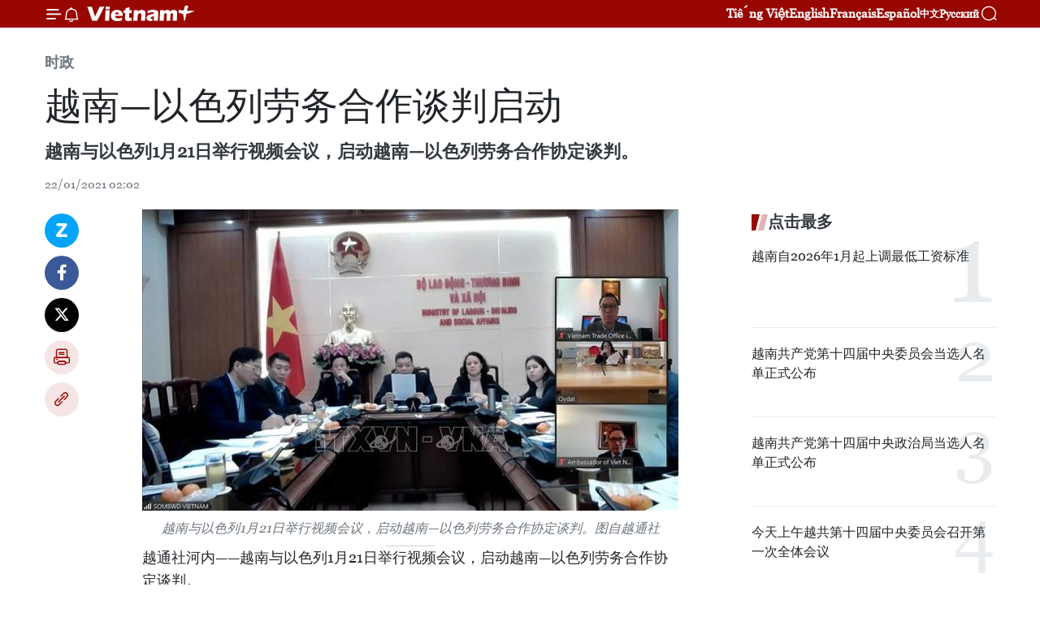

--- FILE ---
content_type: text/html;charset=utf-8
request_url: https://zh.vietnamplus.vn/article-post134212.vnp
body_size: 25375
content:
<!DOCTYPE html> <html lang="zh" class="cn"> <head> <title>越南—以色列劳务合作谈判启动 | Vietnam+ (VietnamPlus)</title> <meta name="description" content="越南与以色列1月21日举行视频会议，启动越南—以色列劳务合作协定谈判。"/> <meta name="keywords" content="越南,以色列,视频会议,劳务,合作,协定,谈判"/> <meta name="news_keywords" content="越南,以色列,视频会议,劳务,合作,协定,谈判"/> <meta http-equiv="Content-Type" content="text/html; charset=utf-8" /> <meta http-equiv="X-UA-Compatible" content="IE=edge"/> <meta http-equiv="refresh" content="1800" /> <meta name="revisit-after" content="1 days" /> <meta name="viewport" content="width=device-width, initial-scale=1"> <meta http-equiv="content-language" content="vi" /> <meta name="format-detection" content="telephone=no"/> <meta name="format-detection" content="address=no"/> <meta name="apple-mobile-web-app-capable" content="yes"> <meta name="apple-mobile-web-app-status-bar-style" content="black"> <meta name="apple-mobile-web-app-title" content="Vietnam+ (VietnamPlus)"/> <meta name="referrer" content="no-referrer-when-downgrade"/> <link rel="shortcut icon" href="https://media.vietnamplus.vn/assets/web/styles/img/favicon.ico" type="image/x-icon" /> <link rel="preconnect" href="https://media.vietnamplus.vn"/> <link rel="dns-prefetch" href="https://media.vietnamplus.vn"/> <link rel="preconnect" href="//www.google-analytics.com" /> <link rel="preconnect" href="//www.googletagmanager.com" /> <link rel="preconnect" href="//stc.za.zaloapp.com" /> <link rel="preconnect" href="//fonts.googleapis.com" /> <link rel="preconnect" href="//pagead2.googlesyndication.com"/> <link rel="preconnect" href="//tpc.googlesyndication.com"/> <link rel="preconnect" href="//securepubads.g.doubleclick.net"/> <link rel="preconnect" href="//accounts.google.com"/> <link rel="preconnect" href="//adservice.google.com"/> <link rel="preconnect" href="//adservice.google.com.vn"/> <link rel="preconnect" href="//www.googletagservices.com"/> <link rel="preconnect" href="//partner.googleadservices.com"/> <link rel="preconnect" href="//tpc.googlesyndication.com"/> <link rel="preconnect" href="//za.zdn.vn"/> <link rel="preconnect" href="//sp.zalo.me"/> <link rel="preconnect" href="//connect.facebook.net"/> <link rel="preconnect" href="//www.facebook.com"/> <link rel="dns-prefetch" href="//www.google-analytics.com" /> <link rel="dns-prefetch" href="//www.googletagmanager.com" /> <link rel="dns-prefetch" href="//stc.za.zaloapp.com" /> <link rel="dns-prefetch" href="//fonts.googleapis.com" /> <link rel="dns-prefetch" href="//pagead2.googlesyndication.com"/> <link rel="dns-prefetch" href="//tpc.googlesyndication.com"/> <link rel="dns-prefetch" href="//securepubads.g.doubleclick.net"/> <link rel="dns-prefetch" href="//accounts.google.com"/> <link rel="dns-prefetch" href="//adservice.google.com"/> <link rel="dns-prefetch" href="//adservice.google.com.vn"/> <link rel="dns-prefetch" href="//www.googletagservices.com"/> <link rel="dns-prefetch" href="//partner.googleadservices.com"/> <link rel="dns-prefetch" href="//tpc.googlesyndication.com"/> <link rel="dns-prefetch" href="//za.zdn.vn"/> <link rel="dns-prefetch" href="//sp.zalo.me"/> <link rel="dns-prefetch" href="//connect.facebook.net"/> <link rel="dns-prefetch" href="//www.facebook.com"/> <link rel="dns-prefetch" href="//graph.facebook.com"/> <link rel="dns-prefetch" href="//static.xx.fbcdn.net"/> <link rel="dns-prefetch" href="//staticxx.facebook.com"/> <script> var cmsConfig = { domainDesktop: 'https://zh.vietnamplus.vn', domainMobile: 'https://zh.vietnamplus.vn', domainApi: 'https://zh-api.vietnamplus.vn', domainStatic: 'https://media.vietnamplus.vn', domainLog: 'https://zh-log.vietnamplus.vn', googleAnalytics: 'G\-6R6V6RSN83', siteId: 0, pageType: 1, objectId: 134212, adsZone: 371, allowAds: false, adsLazy: true, antiAdblock: true, }; if (window.location.protocol !== 'https:' && window.location.hostname.indexOf('vietnamplus.vn') !== -1) { window.location = 'https://' + window.location.hostname + window.location.pathname + window.location.hash; } var USER_AGENT=window.navigator&&(window.navigator.userAgent||window.navigator.vendor)||window.opera||"",IS_MOBILE=/Android|webOS|iPhone|iPod|BlackBerry|Windows Phone|IEMobile|Mobile Safari|Opera Mini/i.test(USER_AGENT),IS_REDIRECT=!1;function setCookie(e,o,i){var n=new Date,i=(n.setTime(n.getTime()+24*i*60*60*1e3),"expires="+n.toUTCString());document.cookie=e+"="+o+"; "+i+";path=/;"}function getCookie(e){var o=document.cookie.indexOf(e+"="),i=o+e.length+1;return!o&&e!==document.cookie.substring(0,e.length)||-1===o?null:(-1===(e=document.cookie.indexOf(";",i))&&(e=document.cookie.length),unescape(document.cookie.substring(i,e)))}IS_MOBILE&&getCookie("isDesktop")&&(setCookie("isDesktop",1,-1),window.location=window.location.pathname.replace(".amp", ".vnp")+window.location.search,IS_REDIRECT=!0); </script> <script> if(USER_AGENT && USER_AGENT.indexOf("facebot") <= 0 && USER_AGENT.indexOf("facebookexternalhit") <= 0) { var query = ''; var hash = ''; if (window.location.search) query = window.location.search; if (window.location.hash) hash = window.location.hash; var canonicalUrl = 'https://zh.vietnamplus.vn/article-post134212.vnp' + query + hash ; var curUrl = decodeURIComponent(window.location.href); if(!location.port && canonicalUrl.startsWith("http") && curUrl != canonicalUrl){ window.location.replace(canonicalUrl); } } </script> <meta property="fb:pages" content="120834779440" /> <meta property="fb:app_id" content="1960985707489919" /> <meta name="author" content="Vietnam+ (VietnamPlus)" /> <meta name="copyright" content="Copyright © 2026 by Vietnam+ (VietnamPlus)" /> <meta name="RATING" content="GENERAL" /> <meta name="GENERATOR" content="Vietnam+ (VietnamPlus)" /> <meta content="Vietnam+ (VietnamPlus)" itemprop="sourceOrganization" name="source"/> <meta content="news" itemprop="genre" name="medium"/> <meta name="robots" content="noarchive, max-image-preview:large, index, follow" /> <meta name="GOOGLEBOT" content="noarchive, max-image-preview:large, index, follow" /> <link rel="canonical" href="https://zh.vietnamplus.vn/article-post134212.vnp" /> <meta property="og:site_name" content="Vietnam+ (VietnamPlus)"/> <meta property="og:rich_attachment" content="true"/> <meta property="og:type" content="article"/> <meta property="og:url" content="https://zh.vietnamplus.vn/article-post134212.vnp"/> <meta property="og:image" content="https://mediazh.vietnamplus.vn/images/d64b6dba57756e92a2c312b3d69010b7090cc516ccabf2196fbe1403c093075c7fc453fe7b79c55e0d16427d82b793ba9295f738b4bc2445d7877f2fab7c4c9a/anhjpeg_1.jpg.webp"/> <meta property="og:image:width" content="1200"/> <meta property="og:image:height" content="630"/> <meta property="og:title" content="越南—以色列劳务合作谈判启动"/> <meta property="og:description" content="越南与以色列1月21日举行视频会议，启动越南—以色列劳务合作协定谈判。"/> <meta name="twitter:card" value="summary"/> <meta name="twitter:url" content="https://zh.vietnamplus.vn/article-post134212.vnp"/> <meta name="twitter:title" content="越南—以色列劳务合作谈判启动"/> <meta name="twitter:description" content="越南与以色列1月21日举行视频会议，启动越南—以色列劳务合作协定谈判。"/> <meta name="twitter:image" content="https://mediazh.vietnamplus.vn/images/d64b6dba57756e92a2c312b3d69010b7090cc516ccabf2196fbe1403c093075c7fc453fe7b79c55e0d16427d82b793ba9295f738b4bc2445d7877f2fab7c4c9a/anhjpeg_1.jpg.webp"/> <meta name="twitter:site" content="@Vietnam+ (VietnamPlus)"/> <meta name="twitter:creator" content="@Vietnam+ (VietnamPlus)"/> <meta property="article:publisher" content="https://www.facebook.com/VietnamPlus" /> <meta property="article:tag" content="越南,以色列,视频会议,劳务,合作,协定,谈判"/> <meta property="article:section" content="时政" /> <meta property="article:published_time" content="2021-01-22T09:02:00+0700"/> <meta property="article:modified_time" content="2021-01-22T18:44:14+0700"/> <script type="application/ld+json"> { "@context": "http://schema.org", "@type": "Organization", "name": "Vietnam+ (VietnamPlus)", "url": "https://zh.vietnamplus.vn", "logo": "https://media.vietnamplus.vn/assets/web/styles/img/logo.png", "foundingDate": "2008", "founders": [ { "@type": "Person", "name": "Thông tấn xã Việt Nam (TTXVN)" } ], "address": [ { "@type": "PostalAddress", "streetAddress": "Số 05 Lý Thường Kiệt - Hà Nội - Việt Nam", "addressLocality": "Hà Nội City", "addressRegion": "Northeast", "postalCode": "100000", "addressCountry": "VNM" } ], "contactPoint": [ { "@type": "ContactPoint", "telephone": "+84-243-941-1349", "contactType": "customer service" }, { "@type": "ContactPoint", "telephone": "+84-243-941-1348", "contactType": "customer service" } ], "sameAs": [ "https://www.facebook.com/VietnamPlus", "https://www.tiktok.com/@vietnamplus", "https://twitter.com/vietnamplus", "https://www.youtube.com/c/BaoVietnamPlus" ] } </script> <script type="application/ld+json"> { "@context" : "https://schema.org", "@type" : "WebSite", "name": "Vietnam+ (VietnamPlus)", "url": "https://zh.vietnamplus.vn", "alternateName" : "Báo điện tử VIETNAMPLUS, Cơ quan của Thông tấn xã Việt Nam (TTXVN)", "potentialAction": { "@type": "SearchAction", "target": { "@type": "EntryPoint", "urlTemplate": "https://zh.vietnamplus.vn/search/?q={search_term_string}" }, "query-input": "required name=search_term_string" } } </script> <script type="application/ld+json"> { "@context":"http://schema.org", "@type":"BreadcrumbList", "itemListElement":[ { "@type":"ListItem", "position":1, "item":{ "@id":"https://zh.vietnamplus.vn/politics/", "name":"时政" } } ] } </script> <script type="application/ld+json"> { "@context": "http://schema.org", "@type": "NewsArticle", "mainEntityOfPage":{ "@type":"WebPage", "@id":"https://zh.vietnamplus.vn/article-post134212.vnp" }, "headline": "越南—以色列劳务合作谈判启动", "description": "越南与以色列1月21日举行视频会议，启动越南—以色列劳务合作协定谈判。", "image": { "@type": "ImageObject", "url": "https://mediazh.vietnamplus.vn/images/d64b6dba57756e92a2c312b3d69010b7090cc516ccabf2196fbe1403c093075c7fc453fe7b79c55e0d16427d82b793ba9295f738b4bc2445d7877f2fab7c4c9a/anhjpeg_1.jpg.webp", "width" : 1200, "height" : 675 }, "datePublished": "2021-01-22T09:02:00+0700", "dateModified": "2021-01-22T18:44:14+0700", "author": { "@type": "Person", "name": "" }, "publisher": { "@type": "Organization", "name": "Vietnam+ (VietnamPlus)", "logo": { "@type": "ImageObject", "url": "https://media.vietnamplus.vn/assets/web/styles/img/logo.png" } } } </script> <link rel="preload" href="https://media.vietnamplus.vn/assets/web/styles/css/main.min-1.0.15.css" as="style"> <link rel="preload" href="https://media.vietnamplus.vn/assets/web/js/main.min-1.0.33.js" as="script"> <link rel="preload" href="https://media.vietnamplus.vn/assets/web/js/detail.min-1.0.15.js" as="script"> <link rel="preload" href="https://common.mcms.one/assets/styles/css/vietnamplus-1.0.0.css" as="style"> <link rel="stylesheet" href="https://common.mcms.one/assets/styles/css/vietnamplus-1.0.0.css"> <link id="cms-style" rel="stylesheet" href="https://media.vietnamplus.vn/assets/web/styles/css/main.min-1.0.15.css"> <style>.infographic-page { overflow-x: hidden;
}</style> <script type="text/javascript"> var _metaOgUrl = 'https://zh.vietnamplus.vn/article-post134212.vnp'; var page_title = document.title; var tracked_url = window.location.pathname + window.location.search + window.location.hash; var cate_path = 'politics'; if (cate_path.length > 0) { tracked_url = "/" + cate_path + tracked_url; } </script> <script async="" src="https://www.googletagmanager.com/gtag/js?id=G-6R6V6RSN83"></script> <script> window.dataLayer = window.dataLayer || []; function gtag(){dataLayer.push(arguments);} gtag('js', new Date()); gtag('config', 'G-6R6V6RSN83', {page_path: tracked_url}); </script> <script>window.dataLayer = window.dataLayer || [];dataLayer.push({'pageCategory': '/politics'});</script> <script> window.dataLayer = window.dataLayer || []; dataLayer.push({ 'event': 'Pageview', 'articleId': '134212', 'articleTitle': '越南—以色列劳务合作谈判启动', 'articleCategory': '时政', 'articleAlowAds': false, 'articleType': 'detail', 'articleTags': '越南,以色列,视频会议,劳务,合作,协定,谈判', 'articlePublishDate': '2021-01-22T09:02:00+0700', 'articleThumbnail': 'https://mediazh.vietnamplus.vn/images/d64b6dba57756e92a2c312b3d69010b7090cc516ccabf2196fbe1403c093075c7fc453fe7b79c55e0d16427d82b793ba9295f738b4bc2445d7877f2fab7c4c9a/anhjpeg_1.jpg.webp', 'articleShortUrl': 'https://zh.vietnamplus.vn/article-post134212.vnp', 'articleFullUrl': 'https://zh.vietnamplus.vn/article-post134212.vnp', }); </script> <script type='text/javascript'> gtag('event', 'article_page',{ 'articleId': '134212', 'articleTitle': '越南—以色列劳务合作谈判启动', 'articleCategory': '时政', 'articleAlowAds': false, 'articleType': 'detail', 'articleTags': '越南,以色列,视频会议,劳务,合作,协定,谈判', 'articlePublishDate': '2021-01-22T09:02:00+0700', 'articleThumbnail': 'https://mediazh.vietnamplus.vn/images/d64b6dba57756e92a2c312b3d69010b7090cc516ccabf2196fbe1403c093075c7fc453fe7b79c55e0d16427d82b793ba9295f738b4bc2445d7877f2fab7c4c9a/anhjpeg_1.jpg.webp', 'articleShortUrl': 'https://zh.vietnamplus.vn/article-post134212.vnp', 'articleFullUrl': 'https://zh.vietnamplus.vn/article-post134212.vnp', }); </script> <script>(function(w,d,s,l,i){w[l]=w[l]||[];w[l].push({'gtm.start': new Date().getTime(),event:'gtm.js'});var f=d.getElementsByTagName(s)[0], j=d.createElement(s),dl=l!='dataLayer'?'&l='+l:'';j.async=true;j.src= 'https://www.googletagmanager.com/gtm.js?id='+i+dl;f.parentNode.insertBefore(j,f); })(window,document,'script','dataLayer','GTM-5WM58F3N');</script> <script type="text/javascript"> !function(){"use strict";function e(e){var t=!(arguments.length>1&&void 0!==arguments[1])||arguments[1],c=document.createElement("script");c.src=e,t?c.type="module":(c.async=!0,c.type="text/javascript",c.setAttribute("nomodule",""));var n=document.getElementsByTagName("script")[0];n.parentNode.insertBefore(c,n)}!function(t,c){!function(t,c,n){var a,o,r;n.accountId=c,null!==(a=t.marfeel)&&void 0!==a||(t.marfeel={}),null!==(o=(r=t.marfeel).cmd)&&void 0!==o||(r.cmd=[]),t.marfeel.config=n;var i="https://sdk.mrf.io/statics";e("".concat(i,"/marfeel-sdk.js?id=").concat(c),!0),e("".concat(i,"/marfeel-sdk.es5.js?id=").concat(c),!1)}(t,c,arguments.length>2&&void 0!==arguments[2]?arguments[2]:{})}(window,2272,{} )}(); </script> <script async src="https://sp.zalo.me/plugins/sdk.js"></script> </head> <body class="detail-page"> <div id="sdaWeb_SdaMasthead" class="rennab rennab-top" data-platform="1" data-position="Web_SdaMasthead"> </div> <header class=" site-header"> <div class="sticky"> <div class="container"> <i class="ic-menu"></i> <i class="ic-bell"></i> <div id="header-news" class="pick-news hidden" data-source="header-latest-news"></div> <a class="small-logo" href="/" title="Vietnam+ (VietnamPlus)">Vietnam+ (VietnamPlus)</a> <ul class="menu"> <li> <a href="https://www.vietnamplus.vn" title="Tiếng Việt" target="_blank">Tiếng Việt</a> </li> <li> <a href="https://en.vietnamplus.vn" title="English" target="_blank" rel="nofollow">English</a> </li> <li> <a href="https://fr.vietnamplus.vn" title="Français" target="_blank" rel="nofollow">Français</a> </li> <li> <a href="https://es.vietnamplus.vn" title="Español" target="_blank" rel="nofollow">Español</a> </li> <li> <a href="https://zh.vietnamplus.vn" title="中文" target="_blank" rel="nofollow">中文</a> </li> <li> <a href="https://ru.vietnamplus.vn" title="Русский" target="_blank" rel="nofollow">Русский</a> </li> </ul> <div class="search-wrapper"> <i class="ic-search"></i> <input type="text" class="search txtsearch" placeholder="关键词"> </div> </div> </div> </header> <div class="site-body"> <div id="sdaWeb_SdaBackground" class="rennab " data-platform="1" data-position="Web_SdaBackground"> </div> <div class="container"> <div class="breadcrumb breadcrumb-detail"> <h2 class="main"> <a href="https://zh.vietnamplus.vn/politics/" title="时政" class="active">时政</a> </h2> </div> <div id="sdaWeb_SdaTop" class="rennab " data-platform="1" data-position="Web_SdaTop"> </div> <div class="article"> <h1 class="article__title cms-title "> 越南—以色列劳务合作谈判启动 </h1> <div class="article__sapo cms-desc"> 越南与以色列1月21日举行视频会议，启动越南—以色列劳务合作协定谈判。 </div> <div id="sdaWeb_SdaArticleAfterSapo" class="rennab " data-platform="1" data-position="Web_SdaArticleAfterSapo"> </div> <div class="article__meta"> <time class="time" datetime="2021-01-22T09:02:00+0700" data-time="1611280920" data-friendly="false">2021年01月22日星期五 09:02</time> <meta class="cms-date" itemprop="datePublished" content="2021-01-22T09:02:00+0700"> </div> <div class="col"> <div class="main-col content-col"> <div class="article__body zce-content-body cms-body" itemprop="articleBody"> <div class="social-pin sticky article__social"> <a href="javascript:void(0);" class="zl zalo-share-button" title="Zalo" data-href="https://zh.vietnamplus.vn/article-post134212.vnp" data-oaid="4486284411240520426" data-layout="1" data-color="blue" data-customize="true">Zalo</a> <a href="javascript:void(0);" class="item fb" data-href="https://zh.vietnamplus.vn/article-post134212.vnp" data-rel="facebook" title="Facebook">Facebook</a> <a href="javascript:void(0);" class="item tw" data-href="https://zh.vietnamplus.vn/article-post134212.vnp" data-rel="twitter" title="Twitter">Twitter</a> <a href="javascript:void(0);" class="bookmark sendbookmark hidden" onclick="ME.sendBookmark(this, 134212);" data-id="134212" title="收藏">收藏</a> <a href="javascript:void(0);" class="print sendprint" title="Print" data-href="/print-134212.html">打印</a> <a href="javascript:void(0);" class="item link" data-href="https://zh.vietnamplus.vn/article-post134212.vnp" data-rel="copy" title="Copy link">Copy link</a> </div> <div class="ExternalClass6C83D8E4FEA247BCA14113466B515954"> <div class="article-photo"> <a href="/Uploaded_ZH/sxtt/2021_01_22/anhjpeg_1.jpg" rel="nofollow" target="_blank"><img alt="越南—以色列劳务合作谈判启动 ảnh 1" src="[data-uri]" class="lazyload cms-photo" data-large-src="https://mediazh.vietnamplus.vn/images/0270f1f1e01d9af365452aa5421fef27ce8c118c8d8515a26d189c10060e88603e91b50799f92204d5913b4b40c21107e5dda25bf0369befcda5ca44bb39fc4b/anhjpeg_1.jpg" data-src="https://mediazh.vietnamplus.vn/images/96ffd5bee16f5c3e10e13684daa7101a0832da7b096158f00f5eaf42ddbb00bb6447a39cf588a25f54c900cc08dbc2a6/anhjpeg_1.jpg" title="越南—以色列劳务合作谈判启动 ảnh 1"></a><span>越南与以色列1月21日举行视频会议，启动越南—以色列劳务合作协定谈判。图自越通社</span> </div> <p>越通社河内——越南与以色列1月21日举行视频会议，启动越南—以色列劳务合作协定谈判。<br><br> 会上，双方就技术问题交换了意见，进一步深入了解两国关于劳务政策和规定以及双方共同关注的问题。双方一致同意，将促进谈判早日完成，并将于2021年正式签署协定，为越南劳动者顺利赴以色列从事农业工作创造便利条件。</p> <div class="article-photo"> <a href="/Uploaded_ZH/sxtt/2021_01_22/111.jpg" rel="nofollow" target="_blank"><img alt="越南—以色列劳务合作谈判启动 ảnh 2" src="[data-uri]" class="lazyload cms-photo" data-large-src="https://mediazh.vietnamplus.vn/images/0270f1f1e01d9af365452aa5421fef27ce8c118c8d8515a26d189c10060e8860fb2b8d18f09c92180d0c496ac58de3e7/111.jpg" data-src="https://mediazh.vietnamplus.vn/images/96ffd5bee16f5c3e10e13684daa7101a0832da7b096158f00f5eaf42ddbb00bb49e7606d734f616021ee6f8065f93194/111.jpg" title="越南—以色列劳务合作谈判启动 ảnh 2"></a><span>越南驻以色列大使杜明雄以色列有关机关代表参加谈判。图自越通社</span> </div> <p>以色列是一个对外籍劳动力，特别是农业、卫生、建筑、餐饮业等领域的劳动力需求量较大的国家。然而，越南拥有大量勤劳且素质较高的劳动力。两国之间的合作优势较大，同时两个经济体互补性较强。</p> <div class="article-photo"> <a href="/Uploaded_ZH/sxtt/2021_01_22/vna_potal_phien_1_dam_phan_hiep_dinh_hop_tac_lao_dong_viet_nam__israel_225414469_5246831.png" rel="nofollow" target="_blank"><img alt="越南—以色列劳务合作谈判启动 ảnh 3" src="[data-uri]" class="lazyload cms-photo" data-large-src="https://mediazh.vietnamplus.vn/images/[base64]/vna_potal_phien_1_dam_phan_hiep_dinh_hop_tac_lao_dong_viet_nam__israel_225414469_5246831.png" data-src="https://mediazh.vietnamplus.vn/images/[base64]/vna_potal_phien_1_dam_phan_hiep_dinh_hop_tac_lao_dong_viet_nam__israel_225414469_5246831.png" title="越南—以色列劳务合作谈判启动 ảnh 3"></a><span>以色列外交部领事司司长Stella Rapp参加谈判。图自越通社</span> </div> <p>在新冠肺炎疫情背景下，2020年越南对以色列商品出口额同比小幅下降。值得一提的是，越南咖啡、鞋类、腰果、手机和零配件、水产品、纺织品服装等主要出口商品都呈猛增态势。（完）</p>
</div> <div class="article__source"> <div class="source"> <span class="name">越通社</span> </div> </div> <div id="sdaWeb_SdaArticleAfterBody" class="rennab " data-platform="1" data-position="Web_SdaArticleAfterBody"> </div> </div> <div class="article__tag"> <a class="active" href="https://zh.vietnamplus.vn/tag/越南-tag9.vnp" title="越南">#越南</a> <a class="active" href="https://zh.vietnamplus.vn/tag/以色列-tag1461.vnp" title="以色列">#以色列</a> <a class="" href="https://zh.vietnamplus.vn/tag/视频会议-tag4690.vnp" title="视频会议">#视频会议</a> <a class="" href="https://zh.vietnamplus.vn/tag/劳务-tag8524.vnp" title="劳务">#劳务</a> <a class="" href="https://zh.vietnamplus.vn/tag/合作-tag1210.vnp" title="合作">#合作</a> <a class="" href="https://zh.vietnamplus.vn/tag/-0-tag41880.vnp" title="协定">#协定</a> <a class="" href="https://zh.vietnamplus.vn/tag/谈判-tag7278.vnp" title="谈判">#谈判</a> <a class="link" href="https://zh.vietnamplus.vn/region/rg/485.vnp" title="以色列"><i class="ic-location"></i> 以色列</a> <a class="link" href="https://zh.vietnamplus.vn/region/rg/620.vnp" title="越南"><i class="ic-location"></i> 越南</a> </div> <div id="sdaWeb_SdaArticleAfterTag" class="rennab " data-platform="1" data-position="Web_SdaArticleAfterTag"> </div> <div class="wrap-social"> <div class="social-pin article__social"> <a href="javascript:void(0);" class="zl zalo-share-button" title="Zalo" data-href="https://zh.vietnamplus.vn/article-post134212.vnp" data-oaid="4486284411240520426" data-layout="1" data-color="blue" data-customize="true">Zalo</a> <a href="javascript:void(0);" class="item fb" data-href="https://zh.vietnamplus.vn/article-post134212.vnp" data-rel="facebook" title="Facebook">Facebook</a> <a href="javascript:void(0);" class="item tw" data-href="https://zh.vietnamplus.vn/article-post134212.vnp" data-rel="twitter" title="Twitter">Twitter</a> <a href="javascript:void(0);" class="bookmark sendbookmark hidden" onclick="ME.sendBookmark(this, 134212);" data-id="134212" title="收藏">收藏</a> <a href="javascript:void(0);" class="print sendprint" title="Print" data-href="/print-134212.html">打印</a> <a href="javascript:void(0);" class="item link" data-href="https://zh.vietnamplus.vn/article-post134212.vnp" data-rel="copy" title="Copy link">Copy link</a> </div> <a href="https://news.google.com/publications/CAAqBwgKMN-18wowlLWFAw?hl=vi&gl=VN&ceid=VN%3Avi" class="google-news" target="_blank" title="Google News">关注 VietnamPlus</a> </div> <div id="sdaWeb_SdaArticleAfterBody1" class="rennab " data-platform="1" data-position="Web_SdaArticleAfterBody1"> </div> <div id="sdaWeb_SdaArticleAfterBody2" class="rennab " data-platform="1" data-position="Web_SdaArticleAfterBody2"> </div> <div class="box-related-news"> <h3 class="box-heading"> <span class="title">相关新闻</span> </h3> <div class="box-content" data-source="related-news"> <article class="story"> <figure class="story__thumb"> <a class="cms-link" href="https://zh.vietnamplus.vn/article-post119656.vnp" title="以色列企业加大进口越南多种产品力度"> <img class="lazyload" src="[data-uri]" data-src="https://mediazh.vietnamplus.vn/images/6a207130380a6995adc232b70938d3a79fa254afb67f812458f2e3e4de6910c6ec58513818bc9b4619c289b54a90d0931b00fe43ad4a1b5e390578700d3bf95fa7d4b4ac68d40bff54a870d4bbeb5b4c/thuong_vu_vietnam_tai_israel.jpg.webp" data-srcset="https://mediazh.vietnamplus.vn/images/6a207130380a6995adc232b70938d3a79fa254afb67f812458f2e3e4de6910c6ec58513818bc9b4619c289b54a90d0931b00fe43ad4a1b5e390578700d3bf95fa7d4b4ac68d40bff54a870d4bbeb5b4c/thuong_vu_vietnam_tai_israel.jpg.webp 1x, https://mediazh.vietnamplus.vn/images/c0b508db472e6bb0e68a748ea188e0689fa254afb67f812458f2e3e4de6910c6ec58513818bc9b4619c289b54a90d0931b00fe43ad4a1b5e390578700d3bf95fa7d4b4ac68d40bff54a870d4bbeb5b4c/thuong_vu_vietnam_tai_israel.jpg.webp 2x" alt="以色列企业加大进口越南多种产品力度"> <noscript><img src="https://mediazh.vietnamplus.vn/images/6a207130380a6995adc232b70938d3a79fa254afb67f812458f2e3e4de6910c6ec58513818bc9b4619c289b54a90d0931b00fe43ad4a1b5e390578700d3bf95fa7d4b4ac68d40bff54a870d4bbeb5b4c/thuong_vu_vietnam_tai_israel.jpg.webp" srcset="https://mediazh.vietnamplus.vn/images/6a207130380a6995adc232b70938d3a79fa254afb67f812458f2e3e4de6910c6ec58513818bc9b4619c289b54a90d0931b00fe43ad4a1b5e390578700d3bf95fa7d4b4ac68d40bff54a870d4bbeb5b4c/thuong_vu_vietnam_tai_israel.jpg.webp 1x, https://mediazh.vietnamplus.vn/images/c0b508db472e6bb0e68a748ea188e0689fa254afb67f812458f2e3e4de6910c6ec58513818bc9b4619c289b54a90d0931b00fe43ad4a1b5e390578700d3bf95fa7d4b4ac68d40bff54a870d4bbeb5b4c/thuong_vu_vietnam_tai_israel.jpg.webp 2x" alt="以色列企业加大进口越南多种产品力度" class="image-fallback"></noscript> </a> </figure> <h2 class="story__heading" data-tracking="119656"> <a class=" cms-link" href="https://zh.vietnamplus.vn/article-post119656.vnp" title="以色列企业加大进口越南多种产品力度"> 以色列企业加大进口越南多种产品力度 </a> </h2> <time class="time" datetime="2020-07-07T13:55:00+0700" data-time="1594104900"> 07/07/2020 13:55 </time> <div class="story__summary story__shorten"> 越通社驻特拉维夫记者7月6日援引越南驻以色列大使馆经济商务参赞处的数据报道，2020年前5个月，越南与以色列的双边贸易额达近6.5亿美元。 </div> </article> <article class="story"> <figure class="story__thumb"> <a class="cms-link" href="https://zh.vietnamplus.vn/article-post123839.vnp" title="越南胡志明博物馆与以色列本-古里安遗产研究院签署合作协议"> <img class="lazyload" src="[data-uri]" data-src="https://mediazh.vietnamplus.vn/images/6a207130380a6995adc232b70938d3a7444ed2a2d0516dd1d04e7f1d42edadd2027dd78374cbeecc21946e22fd83143b9feea3fcd057203c7658e1af9ad2d7abe5dda25bf0369befcda5ca44bb39fc4b/58236_dsc4826.jpg.webp" data-srcset="https://mediazh.vietnamplus.vn/images/6a207130380a6995adc232b70938d3a7444ed2a2d0516dd1d04e7f1d42edadd2027dd78374cbeecc21946e22fd83143b9feea3fcd057203c7658e1af9ad2d7abe5dda25bf0369befcda5ca44bb39fc4b/58236_dsc4826.jpg.webp 1x, https://mediazh.vietnamplus.vn/images/c0b508db472e6bb0e68a748ea188e068444ed2a2d0516dd1d04e7f1d42edadd2027dd78374cbeecc21946e22fd83143b9feea3fcd057203c7658e1af9ad2d7abe5dda25bf0369befcda5ca44bb39fc4b/58236_dsc4826.jpg.webp 2x" alt="越南胡志明博物馆与以色列本-古里安遗产研究院签署合作协议"> <noscript><img src="https://mediazh.vietnamplus.vn/images/6a207130380a6995adc232b70938d3a7444ed2a2d0516dd1d04e7f1d42edadd2027dd78374cbeecc21946e22fd83143b9feea3fcd057203c7658e1af9ad2d7abe5dda25bf0369befcda5ca44bb39fc4b/58236_dsc4826.jpg.webp" srcset="https://mediazh.vietnamplus.vn/images/6a207130380a6995adc232b70938d3a7444ed2a2d0516dd1d04e7f1d42edadd2027dd78374cbeecc21946e22fd83143b9feea3fcd057203c7658e1af9ad2d7abe5dda25bf0369befcda5ca44bb39fc4b/58236_dsc4826.jpg.webp 1x, https://mediazh.vietnamplus.vn/images/c0b508db472e6bb0e68a748ea188e068444ed2a2d0516dd1d04e7f1d42edadd2027dd78374cbeecc21946e22fd83143b9feea3fcd057203c7658e1af9ad2d7abe5dda25bf0369befcda5ca44bb39fc4b/58236_dsc4826.jpg.webp 2x" alt="越南胡志明博物馆与以色列本-古里安遗产研究院签署合作协议" class="image-fallback"></noscript> </a> </figure> <h2 class="story__heading" data-tracking="123839"> <a class=" cms-link" href="https://zh.vietnamplus.vn/article-post123839.vnp" title="越南胡志明博物馆与以色列本-古里安遗产研究院签署合作协议"> 越南胡志明博物馆与以色列本-古里安遗产研究院签署合作协议 </a> </h2> <time class="time" datetime="2020-09-10T10:51:32+0700" data-time="1599709892"> 10/09/2020 10:51 </time> <div class="story__summary story__shorten"> 胡志明博物馆与本-古里安遗产研究院之间的2020-2022年阶段文化领域中的科学活动合作协定签署仪式日前以视频形式在越南和以色列举行。 </div> </article> <article class="story"> <figure class="story__thumb"> <a class="cms-link" href="https://zh.vietnamplus.vn/article-post128929.vnp" title="促进越南太原省与以色列在高科技农业领域的合作"> <img class="lazyload" src="[data-uri]" data-src="https://mediazh.vietnamplus.vn/images/[base64]/vna_potal_thai_nguyen_va_israel_day_manh_hop_tac_trong_linh_vuc_nong_nghiep_cong_nghe_cao________________________________234732168_5087105.jpg.webp" data-srcset="https://mediazh.vietnamplus.vn/images/[base64]/vna_potal_thai_nguyen_va_israel_day_manh_hop_tac_trong_linh_vuc_nong_nghiep_cong_nghe_cao________________________________234732168_5087105.jpg.webp 1x, https://mediazh.vietnamplus.vn/images/[base64]/vna_potal_thai_nguyen_va_israel_day_manh_hop_tac_trong_linh_vuc_nong_nghiep_cong_nghe_cao________________________________234732168_5087105.jpg.webp 2x" alt="促进越南太原省与以色列在高科技农业领域的合作"> <noscript><img src="https://mediazh.vietnamplus.vn/images/[base64]/vna_potal_thai_nguyen_va_israel_day_manh_hop_tac_trong_linh_vuc_nong_nghiep_cong_nghe_cao________________________________234732168_5087105.jpg.webp" srcset="https://mediazh.vietnamplus.vn/images/[base64]/vna_potal_thai_nguyen_va_israel_day_manh_hop_tac_trong_linh_vuc_nong_nghiep_cong_nghe_cao________________________________234732168_5087105.jpg.webp 1x, https://mediazh.vietnamplus.vn/images/[base64]/vna_potal_thai_nguyen_va_israel_day_manh_hop_tac_trong_linh_vuc_nong_nghiep_cong_nghe_cao________________________________234732168_5087105.jpg.webp 2x" alt="促进越南太原省与以色列在高科技农业领域的合作" class="image-fallback"></noscript> </a> </figure> <h2 class="story__heading" data-tracking="128929"> <a class=" cms-link" href="https://zh.vietnamplus.vn/article-post128929.vnp" title="促进越南太原省与以色列在高科技农业领域的合作"> 促进越南太原省与以色列在高科技农业领域的合作 </a> </h2> <time class="time" datetime="2020-10-23T16:28:00+0700" data-time="1603445280"> 23/10/2020 16:28 </time> <div class="story__summary story__shorten"> 10月22日，以色列驻越南大使馆已同太原省配合举行题为“为农户的农业一条龙解决方案”的农业贸易研讨会。 </div> </article> <article class="story"> <figure class="story__thumb"> <a class="cms-link" href="https://zh.vietnamplus.vn/article-post130545.vnp" title="越南以色列消费品交易会以视频方式举行"> <img class="lazyload" src="[data-uri]" data-src="https://mediazh.vietnamplus.vn/images/6a207130380a6995adc232b70938d3a79fa254afb67f812458f2e3e4de6910c6565b643ba03bf14bfa18770e96e93c019c444bc7fce4b695445a8870650446f0/Untitled2411.jpg.webp" data-srcset="https://mediazh.vietnamplus.vn/images/6a207130380a6995adc232b70938d3a79fa254afb67f812458f2e3e4de6910c6565b643ba03bf14bfa18770e96e93c019c444bc7fce4b695445a8870650446f0/Untitled2411.jpg.webp 1x, https://mediazh.vietnamplus.vn/images/c0b508db472e6bb0e68a748ea188e0689fa254afb67f812458f2e3e4de6910c6565b643ba03bf14bfa18770e96e93c019c444bc7fce4b695445a8870650446f0/Untitled2411.jpg.webp 2x" alt="越南以色列消费品交易会以视频方式举行"> <noscript><img src="https://mediazh.vietnamplus.vn/images/6a207130380a6995adc232b70938d3a79fa254afb67f812458f2e3e4de6910c6565b643ba03bf14bfa18770e96e93c019c444bc7fce4b695445a8870650446f0/Untitled2411.jpg.webp" srcset="https://mediazh.vietnamplus.vn/images/6a207130380a6995adc232b70938d3a79fa254afb67f812458f2e3e4de6910c6565b643ba03bf14bfa18770e96e93c019c444bc7fce4b695445a8870650446f0/Untitled2411.jpg.webp 1x, https://mediazh.vietnamplus.vn/images/c0b508db472e6bb0e68a748ea188e0689fa254afb67f812458f2e3e4de6910c6565b643ba03bf14bfa18770e96e93c019c444bc7fce4b695445a8870650446f0/Untitled2411.jpg.webp 2x" alt="越南以色列消费品交易会以视频方式举行" class="image-fallback"></noscript> </a> </figure> <h2 class="story__heading" data-tracking="130545"> <a class=" cms-link" href="https://zh.vietnamplus.vn/article-post130545.vnp" title="越南以色列消费品交易会以视频方式举行"> 越南以色列消费品交易会以视频方式举行 </a> </h2> <time class="time" datetime="2020-11-25T15:28:00+0700" data-time="1606292880"> 25/11/2020 15:28 </time> <div class="story__summary story__shorten"> 越通社驻以色列特拉维夫记者报道，越南工贸部贸易促进局、亚欧市场司日前同越南驻以色列大使馆商务参赞和以色列商会联合会（FICC）配合，以视频形式召开2020年越南以色列消费品交易会。 </div> </article> <article class="story"> <figure class="story__thumb"> <a class="cms-link" href="https://zh.vietnamplus.vn/article-post132594.vnp" title="越南对以色列出口受新冠肺炎疫情的较大冲击"> <img class="lazyload" src="[data-uri]" data-src="https://mediazh.vietnamplus.vn/images/6a207130380a6995adc232b70938d3a79fa254afb67f812458f2e3e4de6910c633b86b45e5c8ad2caebf0dea1bc1d6446acdc1addf5a58a42bf48a689f865899/xuat_nhap_khau.jpg.webp" data-srcset="https://mediazh.vietnamplus.vn/images/6a207130380a6995adc232b70938d3a79fa254afb67f812458f2e3e4de6910c633b86b45e5c8ad2caebf0dea1bc1d6446acdc1addf5a58a42bf48a689f865899/xuat_nhap_khau.jpg.webp 1x, https://mediazh.vietnamplus.vn/images/c0b508db472e6bb0e68a748ea188e0689fa254afb67f812458f2e3e4de6910c633b86b45e5c8ad2caebf0dea1bc1d6446acdc1addf5a58a42bf48a689f865899/xuat_nhap_khau.jpg.webp 2x" alt="越南对以色列出口受新冠肺炎疫情的较大冲击"> <noscript><img src="https://mediazh.vietnamplus.vn/images/6a207130380a6995adc232b70938d3a79fa254afb67f812458f2e3e4de6910c633b86b45e5c8ad2caebf0dea1bc1d6446acdc1addf5a58a42bf48a689f865899/xuat_nhap_khau.jpg.webp" srcset="https://mediazh.vietnamplus.vn/images/6a207130380a6995adc232b70938d3a79fa254afb67f812458f2e3e4de6910c633b86b45e5c8ad2caebf0dea1bc1d6446acdc1addf5a58a42bf48a689f865899/xuat_nhap_khau.jpg.webp 1x, https://mediazh.vietnamplus.vn/images/c0b508db472e6bb0e68a748ea188e0689fa254afb67f812458f2e3e4de6910c633b86b45e5c8ad2caebf0dea1bc1d6446acdc1addf5a58a42bf48a689f865899/xuat_nhap_khau.jpg.webp 2x" alt="越南对以色列出口受新冠肺炎疫情的较大冲击" class="image-fallback"></noscript> </a> </figure> <h2 class="story__heading" data-tracking="132594"> <a class=" cms-link" href="https://zh.vietnamplus.vn/article-post132594.vnp" title="越南对以色列出口受新冠肺炎疫情的较大冲击"> 越南对以色列出口受新冠肺炎疫情的较大冲击 </a> </h2> <time class="time" datetime="2020-12-16T15:19:00+0700" data-time="1608106740"> 16/12/2020 15:19 </time> <div class="story__summary story__shorten"> 据越南驻以色列大使馆商务处的消息，从2020年1月至11月，越南对以色列出口达6.5亿美元，并从该市场进口7.5亿美元。 </div> </article> <article class="story"> <figure class="story__thumb"> <a class="cms-link" href="https://zh.vietnamplus.vn/article-post132847.vnp" title="越南与以色列增进航空领域的合作"> <img class="lazyload" src="[data-uri]" data-src="https://mediazh.vietnamplus.vn/images/[base64]/vna_potal_tiep_tuc_thuc_day_mo_duong_bay_thang_viet_nam__israel_5194884.jpg.webp" data-srcset="https://mediazh.vietnamplus.vn/images/[base64]/vna_potal_tiep_tuc_thuc_day_mo_duong_bay_thang_viet_nam__israel_5194884.jpg.webp 1x, https://mediazh.vietnamplus.vn/images/[base64]/vna_potal_tiep_tuc_thuc_day_mo_duong_bay_thang_viet_nam__israel_5194884.jpg.webp 2x" alt="越南与以色列增进航空领域的合作"> <noscript><img src="https://mediazh.vietnamplus.vn/images/[base64]/vna_potal_tiep_tuc_thuc_day_mo_duong_bay_thang_viet_nam__israel_5194884.jpg.webp" srcset="https://mediazh.vietnamplus.vn/images/[base64]/vna_potal_tiep_tuc_thuc_day_mo_duong_bay_thang_viet_nam__israel_5194884.jpg.webp 1x, https://mediazh.vietnamplus.vn/images/[base64]/vna_potal_tiep_tuc_thuc_day_mo_duong_bay_thang_viet_nam__israel_5194884.jpg.webp 2x" alt="越南与以色列增进航空领域的合作" class="image-fallback"></noscript> </a> </figure> <h2 class="story__heading" data-tracking="132847"> <a class=" cms-link" href="https://zh.vietnamplus.vn/article-post132847.vnp" title="越南与以色列增进航空领域的合作"> 越南与以色列增进航空领域的合作 </a> </h2> <time class="time" datetime="2020-12-22T08:55:00+0700" data-time="1608602100"> 22/12/2020 08:55 </time> <div class="story__summary story__shorten"> 越通社驻特拉维夫-雅法记者报道，12月21日，越南驻以色列大使杜明雄和以色列外长加比·阿什肯纳齐(Gabi Ashkenazi)已签署越南与以色列航空运输协定修改议定书，目的是加强航空领域的合作，包括开通直达航线，力求促进两国贸易和旅游合作。 </div> </article> <article class="story"> <figure class="story__thumb"> <a class="cms-link" href="https://zh.vietnamplus.vn/article-post133135.vnp" title="推动越南与非洲及中东地区国家合作走向务实和高效"> <img class="lazyload" src="[data-uri]" data-src="https://mediazh.vietnamplus.vn/images/6a207130380a6995adc232b70938d3a79fa254afb67f812458f2e3e4de6910c6a6327d58dc068fff1c3c4af86a570f9aaeed07686a6775f3539047e6921d1504/dangminhkhoi.jpg.webp" data-srcset="https://mediazh.vietnamplus.vn/images/6a207130380a6995adc232b70938d3a79fa254afb67f812458f2e3e4de6910c6a6327d58dc068fff1c3c4af86a570f9aaeed07686a6775f3539047e6921d1504/dangminhkhoi.jpg.webp 1x, https://mediazh.vietnamplus.vn/images/c0b508db472e6bb0e68a748ea188e0689fa254afb67f812458f2e3e4de6910c6a6327d58dc068fff1c3c4af86a570f9aaeed07686a6775f3539047e6921d1504/dangminhkhoi.jpg.webp 2x" alt="推动越南与非洲及中东地区国家合作走向务实和高效"> <noscript><img src="https://mediazh.vietnamplus.vn/images/6a207130380a6995adc232b70938d3a79fa254afb67f812458f2e3e4de6910c6a6327d58dc068fff1c3c4af86a570f9aaeed07686a6775f3539047e6921d1504/dangminhkhoi.jpg.webp" srcset="https://mediazh.vietnamplus.vn/images/6a207130380a6995adc232b70938d3a79fa254afb67f812458f2e3e4de6910c6a6327d58dc068fff1c3c4af86a570f9aaeed07686a6775f3539047e6921d1504/dangminhkhoi.jpg.webp 1x, https://mediazh.vietnamplus.vn/images/c0b508db472e6bb0e68a748ea188e0689fa254afb67f812458f2e3e4de6910c6a6327d58dc068fff1c3c4af86a570f9aaeed07686a6775f3539047e6921d1504/dangminhkhoi.jpg.webp 2x" alt="推动越南与非洲及中东地区国家合作走向务实和高效" class="image-fallback"></noscript> </a> </figure> <h2 class="story__heading" data-tracking="133135"> <a class=" cms-link" href="https://zh.vietnamplus.vn/article-post133135.vnp" title="推动越南与非洲及中东地区国家合作走向务实和高效"> 推动越南与非洲及中东地区国家合作走向务实和高效 </a> </h2> <time class="time" datetime="2020-12-28T16:45:00+0700" data-time="1609148700"> 28/12/2020 16:45 </time> <div class="story__summary story__shorten"> 2020年是世界和地区面临重大困难的一年。新冠肺炎疫情使非洲及中东地区与包括越南在内的国家双边合作计划被中断。为适应“新常态”和力推经济复苏进程，越南和非洲及中东地区各国已努力推进经济改革，加强国际互联互通，拓展潜在市场。越南已主动采取灵活及创新的措施，巩固双方美好传统和全面合作关系。 </div> </article> </div> </div> <div id="sdaWeb_SdaArticleAfterRelated" class="rennab " data-platform="1" data-position="Web_SdaArticleAfterRelated"> </div> <div class="timeline secondary"> <h3 class="box-heading"> <a href="https://zh.vietnamplus.vn/politics/" title="时政" class="title"> 更多 </a> </h3> <div class="box-content content-list" data-source="recommendation-371"> <article class="story" data-id="255626"> <figure class="story__thumb"> <a class="cms-link" href="https://zh.vietnamplus.vn/article-post255626.vnp" title="☕️越通社新闻下午茶（2026.1.24）"> <img class="lazyload" src="[data-uri]" data-src="https://mediazh.vietnamplus.vn/images/0d52f41f58cca3e115d3bd58062ca06c92ad7c353e0bb3368dd13f5e7081a38ce635d30ea7801e58f5c8a21db8f685f9316a30945751280a8de64327afc1b74a/tra-chieu-moi.jpg.webp" data-srcset="https://mediazh.vietnamplus.vn/images/0d52f41f58cca3e115d3bd58062ca06c92ad7c353e0bb3368dd13f5e7081a38ce635d30ea7801e58f5c8a21db8f685f9316a30945751280a8de64327afc1b74a/tra-chieu-moi.jpg.webp 1x, https://mediazh.vietnamplus.vn/images/da1c6aa42c738a549885eb571485a05d92ad7c353e0bb3368dd13f5e7081a38ce635d30ea7801e58f5c8a21db8f685f9316a30945751280a8de64327afc1b74a/tra-chieu-moi.jpg.webp 2x" alt="☕️越通社新闻下午茶（2026.1.24）"> <noscript><img src="https://mediazh.vietnamplus.vn/images/0d52f41f58cca3e115d3bd58062ca06c92ad7c353e0bb3368dd13f5e7081a38ce635d30ea7801e58f5c8a21db8f685f9316a30945751280a8de64327afc1b74a/tra-chieu-moi.jpg.webp" srcset="https://mediazh.vietnamplus.vn/images/0d52f41f58cca3e115d3bd58062ca06c92ad7c353e0bb3368dd13f5e7081a38ce635d30ea7801e58f5c8a21db8f685f9316a30945751280a8de64327afc1b74a/tra-chieu-moi.jpg.webp 1x, https://mediazh.vietnamplus.vn/images/da1c6aa42c738a549885eb571485a05d92ad7c353e0bb3368dd13f5e7081a38ce635d30ea7801e58f5c8a21db8f685f9316a30945751280a8de64327afc1b74a/tra-chieu-moi.jpg.webp 2x" alt="☕️越通社新闻下午茶（2026.1.24）" class="image-fallback"></noscript> </a> </figure> <h2 class="story__heading" data-tracking="255626"> <a class=" cms-link" href="https://zh.vietnamplus.vn/article-post255626.vnp" title="☕️越通社新闻下午茶（2026.1.24）"> ☕️越通社新闻下午茶（2026.1.24） </a> </h2> <time class="time" datetime="2026-01-24T18:07:22+0700" data-time="1769252842"> 24/01/2026 18:07 </time> <div class="story__summary story__shorten"> <p>越通社新闻下午茶为您梳理今日主要资讯，每天一分钟，知晓天下事！</p> </div> </article> <article class="story" data-id="255625"> <figure class="story__thumb"> <a class="cms-link" href="https://zh.vietnamplus.vn/article-post255625.vnp" title="俄罗斯学者：越共十四大标志着越南民族“奋发图强纪元”的开端"> <img class="lazyload" src="[data-uri]" data-src="https://mediazh.vietnamplus.vn/images/[base64]/vna-potal-dai-hoi-dang-xiv-buoc-vuon-minh-vung-vang-cua-viet-nam-8548565.jpg.webp" data-srcset="https://mediazh.vietnamplus.vn/images/[base64]/vna-potal-dai-hoi-dang-xiv-buoc-vuon-minh-vung-vang-cua-viet-nam-8548565.jpg.webp 1x, https://mediazh.vietnamplus.vn/images/[base64]/vna-potal-dai-hoi-dang-xiv-buoc-vuon-minh-vung-vang-cua-viet-nam-8548565.jpg.webp 2x" alt="俄罗斯科学院经济研究所亚洲俄罗斯战略中心主任格奥尔基·托洛拉亚。图自越通社"> <noscript><img src="https://mediazh.vietnamplus.vn/images/[base64]/vna-potal-dai-hoi-dang-xiv-buoc-vuon-minh-vung-vang-cua-viet-nam-8548565.jpg.webp" srcset="https://mediazh.vietnamplus.vn/images/[base64]/vna-potal-dai-hoi-dang-xiv-buoc-vuon-minh-vung-vang-cua-viet-nam-8548565.jpg.webp 1x, https://mediazh.vietnamplus.vn/images/[base64]/vna-potal-dai-hoi-dang-xiv-buoc-vuon-minh-vung-vang-cua-viet-nam-8548565.jpg.webp 2x" alt="俄罗斯科学院经济研究所亚洲俄罗斯战略中心主任格奥尔基·托洛拉亚。图自越通社" class="image-fallback"></noscript> </a> </figure> <h2 class="story__heading" data-tracking="255625"> <a class=" cms-link" href="https://zh.vietnamplus.vn/article-post255625.vnp" title="俄罗斯学者：越共十四大标志着越南民族“奋发图强纪元”的开端"> 俄罗斯学者：越共十四大标志着越南民族“奋发图强纪元”的开端 </a> </h2> <time class="time" datetime="2026-01-24T17:57:10+0700" data-time="1769252230"> 24/01/2026 17:57 </time> <div class="story__summary story__shorten"> <p>在越南共产党第十四次全国代表大会圆满落幕后，俄罗斯科学院经济研究所亚洲俄罗斯战略中心主任格奥尔基·托洛拉亚教授在接受越通社驻莫斯科记者采访时表示，越共十四大标志着越南民族“奋发图强纪元”的开端。</p> </div> </article> <article class="story" data-id="255624"> <figure class="story__thumb"> <a class="cms-link" href="https://zh.vietnamplus.vn/article-post255624.vnp" title="法国驻越大使：法国支持越南在国际舞台上日益重要的作用"> <img class="lazyload" src="[data-uri]" data-src="https://mediazh.vietnamplus.vn/images/[base64]/vna-potal-dai-su-phap-tai-viet-nam-tra-loi-phong-van-bao-chi-ve-chuyen-tham-cap-nha-nuoc-toi-viet-nam-cua-tong-thong-cong-hoa-phap-va-phu-nhan-8050639.jpg.webp" data-srcset="https://mediazh.vietnamplus.vn/images/[base64]/vna-potal-dai-su-phap-tai-viet-nam-tra-loi-phong-van-bao-chi-ve-chuyen-tham-cap-nha-nuoc-toi-viet-nam-cua-tong-thong-cong-hoa-phap-va-phu-nhan-8050639.jpg.webp 1x, https://mediazh.vietnamplus.vn/images/[base64]/vna-potal-dai-su-phap-tai-viet-nam-tra-loi-phong-van-bao-chi-ve-chuyen-tham-cap-nha-nuoc-toi-viet-nam-cua-tong-thong-cong-hoa-phap-va-phu-nhan-8050639.jpg.webp 2x" alt="法国驻越南大使奥利维耶·布罗谢。图自越通社"> <noscript><img src="https://mediazh.vietnamplus.vn/images/[base64]/vna-potal-dai-su-phap-tai-viet-nam-tra-loi-phong-van-bao-chi-ve-chuyen-tham-cap-nha-nuoc-toi-viet-nam-cua-tong-thong-cong-hoa-phap-va-phu-nhan-8050639.jpg.webp" srcset="https://mediazh.vietnamplus.vn/images/[base64]/vna-potal-dai-su-phap-tai-viet-nam-tra-loi-phong-van-bao-chi-ve-chuyen-tham-cap-nha-nuoc-toi-viet-nam-cua-tong-thong-cong-hoa-phap-va-phu-nhan-8050639.jpg.webp 1x, https://mediazh.vietnamplus.vn/images/[base64]/vna-potal-dai-su-phap-tai-viet-nam-tra-loi-phong-van-bao-chi-ve-chuyen-tham-cap-nha-nuoc-toi-viet-nam-cua-tong-thong-cong-hoa-phap-va-phu-nhan-8050639.jpg.webp 2x" alt="法国驻越南大使奥利维耶·布罗谢。图自越通社" class="image-fallback"></noscript> </a> </figure> <h2 class="story__heading" data-tracking="255624"> <a class=" cms-link" href="https://zh.vietnamplus.vn/article-post255624.vnp" title="法国驻越大使：法国支持越南在国际舞台上日益重要的作用"> 法国驻越大使：法国支持越南在国际舞台上日益重要的作用 </a> </h2> <time class="time" datetime="2026-01-24T17:15:38+0700" data-time="1769249738"> 24/01/2026 17:15 </time> <div class="story__summary story__shorten"> <p>法国驻越南大使奥利维耶·布罗谢日前就越南共产党第十四次全国代表大会的重要性以及越法两国合作愿景接受越通社记者的采访。</p> </div> </article> <article class="story" data-id="255622"> <figure class="story__thumb"> <a class="cms-link" href="https://zh.vietnamplus.vn/article-post255622.vnp" title="进一步巩固和加强越南各地与中国重庆之间的关系"> <img class="lazyload" src="[data-uri]" data-src="https://mediazh.vietnamplus.vn/images/[base64]/vna-potal-ky-niem-76-nam-thiet-lap-quan-he-ngoai-giao-viet-nam-trung-quoc-tai-trung-khanh-8548623.jpg.webp" data-srcset="https://mediazh.vietnamplus.vn/images/[base64]/vna-potal-ky-niem-76-nam-thiet-lap-quan-he-ngoai-giao-viet-nam-trung-quoc-tai-trung-khanh-8548623.jpg.webp 1x, https://mediazh.vietnamplus.vn/images/[base64]/vna-potal-ky-niem-76-nam-thiet-lap-quan-he-ngoai-giao-viet-nam-trung-quoc-tai-trung-khanh-8548623.jpg.webp 2x" alt="出席活动的双方代表合影。图自越通社"> <noscript><img src="https://mediazh.vietnamplus.vn/images/[base64]/vna-potal-ky-niem-76-nam-thiet-lap-quan-he-ngoai-giao-viet-nam-trung-quoc-tai-trung-khanh-8548623.jpg.webp" srcset="https://mediazh.vietnamplus.vn/images/[base64]/vna-potal-ky-niem-76-nam-thiet-lap-quan-he-ngoai-giao-viet-nam-trung-quoc-tai-trung-khanh-8548623.jpg.webp 1x, https://mediazh.vietnamplus.vn/images/[base64]/vna-potal-ky-niem-76-nam-thiet-lap-quan-he-ngoai-giao-viet-nam-trung-quoc-tai-trung-khanh-8548623.jpg.webp 2x" alt="出席活动的双方代表合影。图自越通社" class="image-fallback"></noscript> </a> </figure> <h2 class="story__heading" data-tracking="255622"> <a class=" cms-link" href="https://zh.vietnamplus.vn/article-post255622.vnp" title="进一步巩固和加强越南各地与中国重庆之间的关系"> 进一步巩固和加强越南各地与中国重庆之间的关系 </a> </h2> <time class="time" datetime="2026-01-24T16:54:18+0700" data-time="1769248458"> 24/01/2026 16:54 </time> <div class="story__summary story__shorten"> <p>越通社驻中国记者报道，越南驻重庆总领事馆近日举行庆祝越中建交76周年（1950年1月18日-2026年1月18日）招待会。重庆市外事办公室主任王雯、副主任李明全等中方代表出席招待会。</p> </div> </article> <article class="story" data-id="255590"> <figure class="story__thumb"> <a class="cms-link" href="https://zh.vietnamplus.vn/article-post255590.vnp" title="越共十四大：越南在40年革新后的“势”与“力”"> <img class="lazyload" src="[data-uri]" data-src="https://mediazh.vietnamplus.vn/images/[base64]/vna-potal-dai-hoi-xiv-cua-dang-cuu-dai-su-ai-cap-tai-viet-nam-danh-gia-cao-nhung-thanh-tuu-trong-40-nam-doi-moi-stand.jpg.webp" data-srcset="https://mediazh.vietnamplus.vn/images/[base64]/vna-potal-dai-hoi-xiv-cua-dang-cuu-dai-su-ai-cap-tai-viet-nam-danh-gia-cao-nhung-thanh-tuu-trong-40-nam-doi-moi-stand.jpg.webp 1x, https://mediazh.vietnamplus.vn/images/[base64]/vna-potal-dai-hoi-xiv-cua-dang-cuu-dai-su-ai-cap-tai-viet-nam-danh-gia-cao-nhung-thanh-tuu-trong-40-nam-doi-moi-stand.jpg.webp 2x" alt="埃及前驻越南大使、现任埃及公共图书馆基金会主任雷达·埃尔·塔伊菲。图自越通社"> <noscript><img src="https://mediazh.vietnamplus.vn/images/[base64]/vna-potal-dai-hoi-xiv-cua-dang-cuu-dai-su-ai-cap-tai-viet-nam-danh-gia-cao-nhung-thanh-tuu-trong-40-nam-doi-moi-stand.jpg.webp" srcset="https://mediazh.vietnamplus.vn/images/[base64]/vna-potal-dai-hoi-xiv-cua-dang-cuu-dai-su-ai-cap-tai-viet-nam-danh-gia-cao-nhung-thanh-tuu-trong-40-nam-doi-moi-stand.jpg.webp 1x, https://mediazh.vietnamplus.vn/images/[base64]/vna-potal-dai-hoi-xiv-cua-dang-cuu-dai-su-ai-cap-tai-viet-nam-danh-gia-cao-nhung-thanh-tuu-trong-40-nam-doi-moi-stand.jpg.webp 2x" alt="埃及前驻越南大使、现任埃及公共图书馆基金会主任雷达·埃尔·塔伊菲。图自越通社" class="image-fallback"></noscript> </a> </figure> <h2 class="story__heading" data-tracking="255590"> <a class=" cms-link" href="https://zh.vietnamplus.vn/article-post255590.vnp" title="越共十四大：越南在40年革新后的“势”与“力”"> 越共十四大：越南在40年革新后的“势”与“力” </a> </h2> <time class="time" datetime="2026-01-24T16:15:17+0700" data-time="1769246117"> 24/01/2026 16:15 </time> <div class="story__summary story__shorten"> <p>值此越共十四大召开之际，埃及前驻越南大使、现任埃及公共图书馆基金会主任雷达·埃尔·塔伊菲（Reda El Taify）在接受越通社驻开罗记者采访时，全面评价越南40年革新历程，并就越南在新发展阶段面临的要求发表看法。</p> </div> </article> <div id="sdaWeb_SdaNative1" class="rennab " data-platform="1" data-position="Web_SdaNative1"> </div> <article class="story" data-id="255620"> <figure class="story__thumb"> <a class="cms-link" href="https://zh.vietnamplus.vn/article-post255620.vnp" title="越共十四大：稳步迈入民族奋发图强的新纪元"> <img class="lazyload" src="[data-uri]" data-src="https://mediazh.vietnamplus.vn/images/[base64]/vna-potal-ha-noi-lan-toa-niem-tin-sau-thanh-cong-cua-dai-hoi-dang-xiv-8548013.jpg.webp" data-srcset="https://mediazh.vietnamplus.vn/images/[base64]/vna-potal-ha-noi-lan-toa-niem-tin-sau-thanh-cong-cua-dai-hoi-dang-xiv-8548013.jpg.webp 1x, https://mediazh.vietnamplus.vn/images/[base64]/vna-potal-ha-noi-lan-toa-niem-tin-sau-thanh-cong-cua-dai-hoi-dang-xiv-8548013.jpg.webp 2x" alt="越南共产党第十四次全国代表大会被评价为具有特别重要意义的里程碑。图自越通社"> <noscript><img src="https://mediazh.vietnamplus.vn/images/[base64]/vna-potal-ha-noi-lan-toa-niem-tin-sau-thanh-cong-cua-dai-hoi-dang-xiv-8548013.jpg.webp" srcset="https://mediazh.vietnamplus.vn/images/[base64]/vna-potal-ha-noi-lan-toa-niem-tin-sau-thanh-cong-cua-dai-hoi-dang-xiv-8548013.jpg.webp 1x, https://mediazh.vietnamplus.vn/images/[base64]/vna-potal-ha-noi-lan-toa-niem-tin-sau-thanh-cong-cua-dai-hoi-dang-xiv-8548013.jpg.webp 2x" alt="越南共产党第十四次全国代表大会被评价为具有特别重要意义的里程碑。图自越通社" class="image-fallback"></noscript> </a> </figure> <h2 class="story__heading" data-tracking="255620"> <a class=" cms-link" href="https://zh.vietnamplus.vn/article-post255620.vnp" title="越共十四大：稳步迈入民族奋发图强的新纪元"> 越共十四大：稳步迈入民族奋发图强的新纪元 </a> </h2> <time class="time" datetime="2026-01-24T15:56:22+0700" data-time="1769244982"> 24/01/2026 15:56 </time> <div class="story__summary story__shorten"> <p>在国际社会和海外侨胞看来，越南共产党第十四次全国代表大会被评价为具有特别重要意义的里程碑，在世界局势快速复杂变化的背景下，大会在思想、决策和人事上取得了高度统一，开启了国家发展的新阶段。</p> </div> </article> <article class="story" data-id="255616"> <figure class="story__thumb"> <a class="cms-link" href="https://zh.vietnamplus.vn/article-post255616.vnp" title="越共十四大：中国学者评价苏林总书记满足越南新时代发展要求"> <img class="lazyload" src="[data-uri]" data-src="https://mediazh.vietnamplus.vn/images/[base64]/vna-potal-cac-chuyen-gia-trung-quoc-nhan-dinh-ve-vai-tro-dai-hoi-xiv-cua-dan-8547745.jpg.webp" data-srcset="https://mediazh.vietnamplus.vn/images/[base64]/vna-potal-cac-chuyen-gia-trung-quoc-nhan-dinh-ve-vai-tro-dai-hoi-xiv-cua-dan-8547745.jpg.webp 1x, https://mediazh.vietnamplus.vn/images/[base64]/vna-potal-cac-chuyen-gia-trung-quoc-nhan-dinh-ve-vai-tro-dai-hoi-xiv-cua-dan-8547745.jpg.webp 2x" alt="中国社会科学院马克思主义研究院教授、博士，越南问题专家潘金娥接受越通社记者采访。图自越通社"> <noscript><img src="https://mediazh.vietnamplus.vn/images/[base64]/vna-potal-cac-chuyen-gia-trung-quoc-nhan-dinh-ve-vai-tro-dai-hoi-xiv-cua-dan-8547745.jpg.webp" srcset="https://mediazh.vietnamplus.vn/images/[base64]/vna-potal-cac-chuyen-gia-trung-quoc-nhan-dinh-ve-vai-tro-dai-hoi-xiv-cua-dan-8547745.jpg.webp 1x, https://mediazh.vietnamplus.vn/images/[base64]/vna-potal-cac-chuyen-gia-trung-quoc-nhan-dinh-ve-vai-tro-dai-hoi-xiv-cua-dan-8547745.jpg.webp 2x" alt="中国社会科学院马克思主义研究院教授、博士，越南问题专家潘金娥接受越通社记者采访。图自越通社" class="image-fallback"></noscript> </a> </figure> <h2 class="story__heading" data-tracking="255616"> <a class=" cms-link" href="https://zh.vietnamplus.vn/article-post255616.vnp" title="越共十四大：中国学者评价苏林总书记满足越南新时代发展要求"> 越共十四大：中国学者评价苏林总书记满足越南新时代发展要求 </a> </h2> <time class="time" datetime="2026-01-24T15:00:47+0700" data-time="1769241647"> 24/01/2026 15:00 </time> <div class="story__summary story__shorten"> <p>越共第十四届中央委员会一致通过，继续选举十三届中央委员会总书记苏林同志为十四届中央委员会总书记。接受越通社驻北京记者的采访时，中国学者都表示祝贺并对越共中央总书记的作用和领导能力给予高度评价。</p> </div> </article> <article class="story" data-id="255615"> <figure class="story__thumb"> <a class="cms-link" href="https://zh.vietnamplus.vn/article-post255615.vnp" title="越共十四大：新一届领导集体充分体现传承、创新与坚定性"> <img class="lazyload" src="[data-uri]" data-src="https://mediazh.vietnamplus.vn/images/[base64]/vna-potal-cac-chuyen-gia-trung-quoc-nhan-dinh-ve-vai-tro-dai-hoi-xiv-cua-dan-8547741.jpg.webp" data-srcset="https://mediazh.vietnamplus.vn/images/[base64]/vna-potal-cac-chuyen-gia-trung-quoc-nhan-dinh-ve-vai-tro-dai-hoi-xiv-cua-dan-8547741.jpg.webp 1x, https://mediazh.vietnamplus.vn/images/[base64]/vna-potal-cac-chuyen-gia-trung-quoc-nhan-dinh-ve-vai-tro-dai-hoi-xiv-cua-dan-8547741.jpg.webp 2x" alt="中国社会科学院亚太与全球战略研究院（CASS）研究员、东南亚研究中心主任许利平。图自越通社"> <noscript><img src="https://mediazh.vietnamplus.vn/images/[base64]/vna-potal-cac-chuyen-gia-trung-quoc-nhan-dinh-ve-vai-tro-dai-hoi-xiv-cua-dan-8547741.jpg.webp" srcset="https://mediazh.vietnamplus.vn/images/[base64]/vna-potal-cac-chuyen-gia-trung-quoc-nhan-dinh-ve-vai-tro-dai-hoi-xiv-cua-dan-8547741.jpg.webp 1x, https://mediazh.vietnamplus.vn/images/[base64]/vna-potal-cac-chuyen-gia-trung-quoc-nhan-dinh-ve-vai-tro-dai-hoi-xiv-cua-dan-8547741.jpg.webp 2x" alt="中国社会科学院亚太与全球战略研究院（CASS）研究员、东南亚研究中心主任许利平。图自越通社" class="image-fallback"></noscript> </a> </figure> <h2 class="story__heading" data-tracking="255615"> <a class=" cms-link" href="https://zh.vietnamplus.vn/article-post255615.vnp" title="越共十四大：新一届领导集体充分体现传承、创新与坚定性"> 越共十四大：新一届领导集体充分体现传承、创新与坚定性 </a> </h2> <time class="time" datetime="2026-01-24T14:41:16+0700" data-time="1769240476"> 24/01/2026 14:41 </time> <div class="story__summary story__shorten"> <p>越共十四大选举产生的新一届领导集体，充分体现了传承、创新与坚定性。这是一支信念坚定、勇于担当改革重任的领导队伍，为领导越南共产党和越南人民实现“两个百年”奋斗目标注入更加强劲的动力。</p> </div> </article> <article class="story" data-id="255614"> <figure class="story__thumb"> <a class="cms-link" href="https://zh.vietnamplus.vn/article-post255614.vnp" title="越南共产党第十四届中央委员会总书记苏林同志简历"> <img class="lazyload" src="[data-uri]" data-src="https://mediazh.vietnamplus.vn/images/0d52f41f58cca3e115d3bd58062ca06c9341055093746815f536319a4f8f01367a6e1ec6f3575a4d778e4aa1d6a10cd012e758a37b4c1087e0c381d4dfeb44ec606d7c2dd78b572b42c8f9f6e7e95ae2316a30945751280a8de64327afc1b74a/vna-potal-be-mac-dai-hoi-xiv-cua-dang-8548306.jpg.webp" data-srcset="https://mediazh.vietnamplus.vn/images/0d52f41f58cca3e115d3bd58062ca06c9341055093746815f536319a4f8f01367a6e1ec6f3575a4d778e4aa1d6a10cd012e758a37b4c1087e0c381d4dfeb44ec606d7c2dd78b572b42c8f9f6e7e95ae2316a30945751280a8de64327afc1b74a/vna-potal-be-mac-dai-hoi-xiv-cua-dang-8548306.jpg.webp 1x, https://mediazh.vietnamplus.vn/images/da1c6aa42c738a549885eb571485a05d9341055093746815f536319a4f8f01367a6e1ec6f3575a4d778e4aa1d6a10cd012e758a37b4c1087e0c381d4dfeb44ec606d7c2dd78b572b42c8f9f6e7e95ae2316a30945751280a8de64327afc1b74a/vna-potal-be-mac-dai-hoi-xiv-cua-dang-8548306.jpg.webp 2x" alt="越共第十四届中央委员会第一次全体会议一致同意选举越共第十三届中央委员会总书记苏林同志继续担任越共第十四届中央委员会总书记。图自越通社"> <noscript><img src="https://mediazh.vietnamplus.vn/images/0d52f41f58cca3e115d3bd58062ca06c9341055093746815f536319a4f8f01367a6e1ec6f3575a4d778e4aa1d6a10cd012e758a37b4c1087e0c381d4dfeb44ec606d7c2dd78b572b42c8f9f6e7e95ae2316a30945751280a8de64327afc1b74a/vna-potal-be-mac-dai-hoi-xiv-cua-dang-8548306.jpg.webp" srcset="https://mediazh.vietnamplus.vn/images/0d52f41f58cca3e115d3bd58062ca06c9341055093746815f536319a4f8f01367a6e1ec6f3575a4d778e4aa1d6a10cd012e758a37b4c1087e0c381d4dfeb44ec606d7c2dd78b572b42c8f9f6e7e95ae2316a30945751280a8de64327afc1b74a/vna-potal-be-mac-dai-hoi-xiv-cua-dang-8548306.jpg.webp 1x, https://mediazh.vietnamplus.vn/images/da1c6aa42c738a549885eb571485a05d9341055093746815f536319a4f8f01367a6e1ec6f3575a4d778e4aa1d6a10cd012e758a37b4c1087e0c381d4dfeb44ec606d7c2dd78b572b42c8f9f6e7e95ae2316a30945751280a8de64327afc1b74a/vna-potal-be-mac-dai-hoi-xiv-cua-dang-8548306.jpg.webp 2x" alt="越共第十四届中央委员会第一次全体会议一致同意选举越共第十三届中央委员会总书记苏林同志继续担任越共第十四届中央委员会总书记。图自越通社" class="image-fallback"></noscript> </a> </figure> <h2 class="story__heading" data-tracking="255614"> <a class=" cms-link" href="https://zh.vietnamplus.vn/article-post255614.vnp" title="越南共产党第十四届中央委员会总书记苏林同志简历"> 越南共产党第十四届中央委员会总书记苏林同志简历 </a> </h2> <time class="time" datetime="2026-01-24T14:24:02+0700" data-time="1769239442"> 24/01/2026 14:24 </time> <div class="story__summary story__shorten"> <p>2026年1月23日下午在河内国家会议中心举行的越南共产党第十四次全国代表大会闭幕式上，大会主席团报告了第十四届中央政治局、总书记、中央书记处、中央检查委员会及中央检查委员会主任的选举结果。</p> </div> </article> <article class="story" data-id="255561"> <figure class="story__thumb"> <a class="cms-link" href="https://zh.vietnamplus.vn/article-post255561.vnp" title="越共十四大：稳定与增长渴望的象征"> <img class="lazyload" src="[data-uri]" data-src="https://mediazh.vietnamplus.vn/images/92ec8721cc89765ba8c7de939331951d910d445673d61232d2fe6bf26b544707f94448980bf640459aed9ba58ae6d5c8316a30945751280a8de64327afc1b74a/chuyen-gia.jpg.webp" data-srcset="https://mediazh.vietnamplus.vn/images/92ec8721cc89765ba8c7de939331951d910d445673d61232d2fe6bf26b544707f94448980bf640459aed9ba58ae6d5c8316a30945751280a8de64327afc1b74a/chuyen-gia.jpg.webp 1x, https://mediazh.vietnamplus.vn/images/3d2649baf53d1acbad67c7cdb2efd84f910d445673d61232d2fe6bf26b544707f94448980bf640459aed9ba58ae6d5c8316a30945751280a8de64327afc1b74a/chuyen-gia.jpg.webp 2x" alt="马来西亚槟城研究院研究员恩佐·沈鸿俊接受越通社记者采访。图自越通社"> <noscript><img src="https://mediazh.vietnamplus.vn/images/92ec8721cc89765ba8c7de939331951d910d445673d61232d2fe6bf26b544707f94448980bf640459aed9ba58ae6d5c8316a30945751280a8de64327afc1b74a/chuyen-gia.jpg.webp" srcset="https://mediazh.vietnamplus.vn/images/92ec8721cc89765ba8c7de939331951d910d445673d61232d2fe6bf26b544707f94448980bf640459aed9ba58ae6d5c8316a30945751280a8de64327afc1b74a/chuyen-gia.jpg.webp 1x, https://mediazh.vietnamplus.vn/images/3d2649baf53d1acbad67c7cdb2efd84f910d445673d61232d2fe6bf26b544707f94448980bf640459aed9ba58ae6d5c8316a30945751280a8de64327afc1b74a/chuyen-gia.jpg.webp 2x" alt="马来西亚槟城研究院研究员恩佐·沈鸿俊接受越通社记者采访。图自越通社" class="image-fallback"></noscript> </a> </figure> <h2 class="story__heading" data-tracking="255561"> <a class=" cms-link" href="https://zh.vietnamplus.vn/article-post255561.vnp" title="越共十四大：稳定与增长渴望的象征"> 越共十四大：稳定与增长渴望的象征 </a> </h2> <time class="time" datetime="2026-01-24T07:00:42+0700" data-time="1769212842"> 24/01/2026 07:00 </time> <div class="story__summary story__shorten"> <p>越南共产党第十四次全国代表大会（越共十四大）不仅是一项重大政治事件，更被视为在国际形势深刻变化背景下越南实现强劲转型的重要里程碑。</p> </div> </article> <article class="story" data-id="255551"> <figure class="story__thumb"> <a class="cms-link" href="https://zh.vietnamplus.vn/article-post255551.vnp" title="越共十四大：对地区和平、稳定与合作的战略意义"> <img class="lazyload" src="[data-uri]" data-src="https://mediazh.vietnamplus.vn/images/0d52f41f58cca3e115d3bd58062ca06cc088dda2dd09b8f4ae9ffc0f26a5d93d91e8cf291c9e768c6d12713f80f3daf3/campuchia.jpg.webp" data-srcset="https://mediazh.vietnamplus.vn/images/0d52f41f58cca3e115d3bd58062ca06cc088dda2dd09b8f4ae9ffc0f26a5d93d91e8cf291c9e768c6d12713f80f3daf3/campuchia.jpg.webp 1x, https://mediazh.vietnamplus.vn/images/da1c6aa42c738a549885eb571485a05dc088dda2dd09b8f4ae9ffc0f26a5d93d91e8cf291c9e768c6d12713f80f3daf3/campuchia.jpg.webp 2x" alt="柬埔寨人民党（CPP）副主席、柬埔寨国王最高顾问梅森安在接受越通社驻金边记者的采访。图自越通社"> <noscript><img src="https://mediazh.vietnamplus.vn/images/0d52f41f58cca3e115d3bd58062ca06cc088dda2dd09b8f4ae9ffc0f26a5d93d91e8cf291c9e768c6d12713f80f3daf3/campuchia.jpg.webp" srcset="https://mediazh.vietnamplus.vn/images/0d52f41f58cca3e115d3bd58062ca06cc088dda2dd09b8f4ae9ffc0f26a5d93d91e8cf291c9e768c6d12713f80f3daf3/campuchia.jpg.webp 1x, https://mediazh.vietnamplus.vn/images/da1c6aa42c738a549885eb571485a05dc088dda2dd09b8f4ae9ffc0f26a5d93d91e8cf291c9e768c6d12713f80f3daf3/campuchia.jpg.webp 2x" alt="柬埔寨人民党（CPP）副主席、柬埔寨国王最高顾问梅森安在接受越通社驻金边记者的采访。图自越通社" class="image-fallback"></noscript> </a> </figure> <h2 class="story__heading" data-tracking="255551"> <a class=" cms-link" href="https://zh.vietnamplus.vn/article-post255551.vnp" title="越共十四大：对地区和平、稳定与合作的战略意义"> 越共十四大：对地区和平、稳定与合作的战略意义 </a> </h2> <time class="time" datetime="2026-01-24T03:00:48+0700" data-time="1769198448"> 24/01/2026 03:00 </time> <div class="story__summary story__shorten"> <p>柬埔寨人民党（CPP）副主席、柬埔寨国王最高顾问梅森安在接受越通社驻金边记者的采访时强调了越南共产党第十四次全国代表大会的重要性。她指出，大会不仅对越南党和人民，还对柬埔寨人民党及地区各执政党具有重要意义。</p> </div> </article> <article class="story" data-id="255609"> <figure class="story__thumb"> <a class="cms-link" href="https://zh.vietnamplus.vn/article-post255609.vnp" title="祝贺越共十四大的贺电贺信公告"> <img class="lazyload" src="[data-uri]" data-src="https://mediazh.vietnamplus.vn/images/767632203501e16ddbb4a70747b2e3cd491d8063906b422bc8e5d9e3bb15f6aed125f5f3429b8d11f9e76c8065e5ea4c10faba49082e3f434f2c7d74d5f1c52c4837764ad41b667aabc42df7e925ee8da0942a9a568fc9b0ca3257ded2e32d14/vna-potal-be-mac-dai-hoi-xiv-cua-dang-8548311.jpg.webp" data-srcset="https://mediazh.vietnamplus.vn/images/767632203501e16ddbb4a70747b2e3cd491d8063906b422bc8e5d9e3bb15f6aed125f5f3429b8d11f9e76c8065e5ea4c10faba49082e3f434f2c7d74d5f1c52c4837764ad41b667aabc42df7e925ee8da0942a9a568fc9b0ca3257ded2e32d14/vna-potal-be-mac-dai-hoi-xiv-cua-dang-8548311.jpg.webp 1x, https://mediazh.vietnamplus.vn/images/3b3217d8d2ab70855329ef876287329f491d8063906b422bc8e5d9e3bb15f6aed125f5f3429b8d11f9e76c8065e5ea4c10faba49082e3f434f2c7d74d5f1c52c4837764ad41b667aabc42df7e925ee8da0942a9a568fc9b0ca3257ded2e32d14/vna-potal-be-mac-dai-hoi-xiv-cua-dang-8548311.jpg.webp 2x" alt="越共中央委员会第十四届在大会上亮相。图自越通社"> <noscript><img src="https://mediazh.vietnamplus.vn/images/767632203501e16ddbb4a70747b2e3cd491d8063906b422bc8e5d9e3bb15f6aed125f5f3429b8d11f9e76c8065e5ea4c10faba49082e3f434f2c7d74d5f1c52c4837764ad41b667aabc42df7e925ee8da0942a9a568fc9b0ca3257ded2e32d14/vna-potal-be-mac-dai-hoi-xiv-cua-dang-8548311.jpg.webp" srcset="https://mediazh.vietnamplus.vn/images/767632203501e16ddbb4a70747b2e3cd491d8063906b422bc8e5d9e3bb15f6aed125f5f3429b8d11f9e76c8065e5ea4c10faba49082e3f434f2c7d74d5f1c52c4837764ad41b667aabc42df7e925ee8da0942a9a568fc9b0ca3257ded2e32d14/vna-potal-be-mac-dai-hoi-xiv-cua-dang-8548311.jpg.webp 1x, https://mediazh.vietnamplus.vn/images/3b3217d8d2ab70855329ef876287329f491d8063906b422bc8e5d9e3bb15f6aed125f5f3429b8d11f9e76c8065e5ea4c10faba49082e3f434f2c7d74d5f1c52c4837764ad41b667aabc42df7e925ee8da0942a9a568fc9b0ca3257ded2e32d14/vna-potal-be-mac-dai-hoi-xiv-cua-dang-8548311.jpg.webp 2x" alt="越共中央委员会第十四届在大会上亮相。图自越通社" class="image-fallback"></noscript> </a> </figure> <h2 class="story__heading" data-tracking="255609"> <a class=" cms-link" href="https://zh.vietnamplus.vn/article-post255609.vnp" title="祝贺越共十四大的贺电贺信公告"> 祝贺越共十四大的贺电贺信公告 </a> </h2> <time class="time" datetime="2026-01-23T22:24:33+0700" data-time="1769181873"> 23/01/2026 22:24 </time> <div class="story__summary story__shorten"> <p>自大会开幕以来，越南共产党第十四次全国代表大会新增收到339封来自世界各国政党、组织、国际友人和海外越南人社群的贺信贺电。</p> </div> </article> <article class="story" data-id="255608"> <figure class="story__thumb"> <a class="cms-link" href="https://zh.vietnamplus.vn/article-post255608.vnp" title="越南常驻联合国代表团团长：越共十四大将多边外交确立为重要战略支柱"> <img class="lazyload" src="[data-uri]" data-src="https://mediazh.vietnamplus.vn/images/a1ac926228b315f11a89d21ccee5119701a7106f452ffab371695bff2ee679b73a5733203b3d64ede74da6158500e78f/pic1-ava.jpg.webp" data-srcset="https://mediazh.vietnamplus.vn/images/a1ac926228b315f11a89d21ccee5119701a7106f452ffab371695bff2ee679b73a5733203b3d64ede74da6158500e78f/pic1-ava.jpg.webp 1x, https://mediazh.vietnamplus.vn/images/540fb9ae416927b01b7a6315486bb2db01a7106f452ffab371695bff2ee679b73a5733203b3d64ede74da6158500e78f/pic1-ava.jpg.webp 2x" alt="越南常驻联合国代表团团长杜雄越大使接受越通社记者的采访。图自越通社"> <noscript><img src="https://mediazh.vietnamplus.vn/images/a1ac926228b315f11a89d21ccee5119701a7106f452ffab371695bff2ee679b73a5733203b3d64ede74da6158500e78f/pic1-ava.jpg.webp" srcset="https://mediazh.vietnamplus.vn/images/a1ac926228b315f11a89d21ccee5119701a7106f452ffab371695bff2ee679b73a5733203b3d64ede74da6158500e78f/pic1-ava.jpg.webp 1x, https://mediazh.vietnamplus.vn/images/540fb9ae416927b01b7a6315486bb2db01a7106f452ffab371695bff2ee679b73a5733203b3d64ede74da6158500e78f/pic1-ava.jpg.webp 2x" alt="越南常驻联合国代表团团长杜雄越大使接受越通社记者的采访。图自越通社" class="image-fallback"></noscript> </a> </figure> <h2 class="story__heading" data-tracking="255608"> <a class=" cms-link" href="https://zh.vietnamplus.vn/article-post255608.vnp" title="越南常驻联合国代表团团长：越共十四大将多边外交确立为重要战略支柱"> 越南常驻联合国代表团团长：越共十四大将多边外交确立为重要战略支柱 </a> </h2> <time class="time" datetime="2026-01-23T22:13:39+0700" data-time="1769181219"> 23/01/2026 22:13 </time> <div class="story__summary story__shorten"> <p>在当今世界背景下，无论多么强大的国家，都无法单独应对全球化、气候变化、疫情或大规模杀伤性武器扩散等问题。因此，越南将多边合作视为战略方向，其中联合国发挥着核心作用。</p> </div> </article> <article class="story" data-id="255607"> <figure class="story__thumb"> <a class="cms-link" href="https://zh.vietnamplus.vn/article-post255607.vnp" title="越共十四大：发展的信心"> <img class="lazyload" src="[data-uri]" data-src="https://mediazh.vietnamplus.vn/images/767632203501e16ddbb4a70747b2e3cdabc52cc9d57bdeab92c42a19df304b89c4fe01e76e0c8b2e19a657d3dad6eda522f5188703748f185d2412b39594725c/pasaxon-23012026-01.jpg.webp" data-srcset="https://mediazh.vietnamplus.vn/images/767632203501e16ddbb4a70747b2e3cdabc52cc9d57bdeab92c42a19df304b89c4fe01e76e0c8b2e19a657d3dad6eda522f5188703748f185d2412b39594725c/pasaxon-23012026-01.jpg.webp 1x, https://mediazh.vietnamplus.vn/images/3b3217d8d2ab70855329ef876287329fabc52cc9d57bdeab92c42a19df304b89c4fe01e76e0c8b2e19a657d3dad6eda522f5188703748f185d2412b39594725c/pasaxon-23012026-01.jpg.webp 2x" alt="越共十四大：发展的信心"> <noscript><img src="https://mediazh.vietnamplus.vn/images/767632203501e16ddbb4a70747b2e3cdabc52cc9d57bdeab92c42a19df304b89c4fe01e76e0c8b2e19a657d3dad6eda522f5188703748f185d2412b39594725c/pasaxon-23012026-01.jpg.webp" srcset="https://mediazh.vietnamplus.vn/images/767632203501e16ddbb4a70747b2e3cdabc52cc9d57bdeab92c42a19df304b89c4fe01e76e0c8b2e19a657d3dad6eda522f5188703748f185d2412b39594725c/pasaxon-23012026-01.jpg.webp 1x, https://mediazh.vietnamplus.vn/images/3b3217d8d2ab70855329ef876287329fabc52cc9d57bdeab92c42a19df304b89c4fe01e76e0c8b2e19a657d3dad6eda522f5188703748f185d2412b39594725c/pasaxon-23012026-01.jpg.webp 2x" alt="越共十四大：发展的信心" class="image-fallback"></noscript> </a> </figure> <h2 class="story__heading" data-tracking="255607"> <a class=" cms-link" href="https://zh.vietnamplus.vn/article-post255607.vnp" title="越共十四大：发展的信心"> 越共十四大：发展的信心 </a> </h2> <time class="time" datetime="2026-01-23T21:54:53+0700" data-time="1769180093"> 23/01/2026 21:54 </time> <div class="story__summary story__shorten"> <p>越通社驻老挝记者报道，老挝媒体于1月22日继续刊登多篇文章，赞扬越南在40年革新开放后所取得的成就。</p> </div> </article> <article class="story" data-id="255605"> <figure class="story__thumb"> <a class="cms-link" href="https://zh.vietnamplus.vn/article-post255605.vnp" title="越共十四大：国际媒体强调越南稳定、统一、改革与发展的重要信息"> <img class="lazyload" src="[data-uri]" data-src="https://mediazh.vietnamplus.vn/images/[base64]/vna-potal-ban-chap-hanh-trung-uong-dang-khoa-xiv-tien-hanh-hoi-nghi-lan-thu-nhat-8547656.jpg.webp" data-srcset="https://mediazh.vietnamplus.vn/images/[base64]/vna-potal-ban-chap-hanh-trung-uong-dang-khoa-xiv-tien-hanh-hoi-nghi-lan-thu-nhat-8547656.jpg.webp 1x, https://mediazh.vietnamplus.vn/images/[base64]/vna-potal-ban-chap-hanh-trung-uong-dang-khoa-xiv-tien-hanh-hoi-nghi-lan-thu-nhat-8547656.jpg.webp 2x" alt="越共中央委员出席大会。图自越通社"> <noscript><img src="https://mediazh.vietnamplus.vn/images/[base64]/vna-potal-ban-chap-hanh-trung-uong-dang-khoa-xiv-tien-hanh-hoi-nghi-lan-thu-nhat-8547656.jpg.webp" srcset="https://mediazh.vietnamplus.vn/images/[base64]/vna-potal-ban-chap-hanh-trung-uong-dang-khoa-xiv-tien-hanh-hoi-nghi-lan-thu-nhat-8547656.jpg.webp 1x, https://mediazh.vietnamplus.vn/images/[base64]/vna-potal-ban-chap-hanh-trung-uong-dang-khoa-xiv-tien-hanh-hoi-nghi-lan-thu-nhat-8547656.jpg.webp 2x" alt="越共中央委员出席大会。图自越通社" class="image-fallback"></noscript> </a> </figure> <h2 class="story__heading" data-tracking="255605"> <a class=" cms-link" href="https://zh.vietnamplus.vn/article-post255605.vnp" title="越共十四大：国际媒体强调越南稳定、统一、改革与发展的重要信息"> 越共十四大：国际媒体强调越南稳定、统一、改革与发展的重要信息 </a> </h2> <time class="time" datetime="2026-01-23T21:41:40+0700" data-time="1769179300"> 23/01/2026 21:41 </time> <div class="story__summary story__shorten"> <p>多家国际媒体强调，越共第十四届中央委员会以绝对多数票选举越共第十三届中央委员会总书记苏林继续担任越共第十四届中央委员会总书记，这被视为越南共产党内部高度团结的重要体现，有助于保障国家领导工作的稳定性与延续性。</p> </div> </article> <article class="story" data-id="255604"> <figure class="story__thumb"> <a class="cms-link" href="https://zh.vietnamplus.vn/article-post255604.vnp" title="苏林总书记：革新思维，擘画2045年发展愿景"> <img class="lazyload" src="[data-uri]" data-src="https://mediazh.vietnamplus.vn/images/[base64]/vna-potal-tong-bi-thu-chu-tri-hop-bao-cong-bo-ket-qua-dai-hoi-xiv-cua-dang-8548434.jpg.webp" data-srcset="https://mediazh.vietnamplus.vn/images/[base64]/vna-potal-tong-bi-thu-chu-tri-hop-bao-cong-bo-ket-qua-dai-hoi-xiv-cua-dang-8548434.jpg.webp 1x, https://mediazh.vietnamplus.vn/images/[base64]/vna-potal-tong-bi-thu-chu-tri-hop-bao-cong-bo-ket-qua-dai-hoi-xiv-cua-dang-8548434.jpg.webp 2x" alt="国际新闻发布会现场。图自越通社"> <noscript><img src="https://mediazh.vietnamplus.vn/images/[base64]/vna-potal-tong-bi-thu-chu-tri-hop-bao-cong-bo-ket-qua-dai-hoi-xiv-cua-dang-8548434.jpg.webp" srcset="https://mediazh.vietnamplus.vn/images/[base64]/vna-potal-tong-bi-thu-chu-tri-hop-bao-cong-bo-ket-qua-dai-hoi-xiv-cua-dang-8548434.jpg.webp 1x, https://mediazh.vietnamplus.vn/images/[base64]/vna-potal-tong-bi-thu-chu-tri-hop-bao-cong-bo-ket-qua-dai-hoi-xiv-cua-dang-8548434.jpg.webp 2x" alt="国际新闻发布会现场。图自越通社" class="image-fallback"></noscript> </a> </figure> <h2 class="story__heading" data-tracking="255604"> <a class=" cms-link" href="https://zh.vietnamplus.vn/article-post255604.vnp" title="苏林总书记：革新思维，擘画2045年发展愿景"> 苏林总书记：革新思维，擘画2045年发展愿景 </a> </h2> <time class="time" datetime="2026-01-23T21:31:08+0700" data-time="1769178668"> 23/01/2026 21:31 </time> <div class="story__summary story__shorten"> <p>1月23日下午，越共中央总书记苏林在通报越共十四大成果的国际新闻发布会上回答记者们提出的关于大会的新亮点、越南参与处理世界和地区事务等问题的提问。</p> </div> </article> <article class="story" data-id="255603"> <figure class="story__thumb"> <a class="cms-link" href="https://zh.vietnamplus.vn/article-post255603.vnp" title="老挝、中国和柬埔寨领导人致电祝贺苏林当选越共中央总书记"> <img class="lazyload" src="[data-uri]" data-src="https://mediazh.vietnamplus.vn/images/[base64]/vna-potal-tong-bi-thu-chu-tri-hop-bao-cong-bo-ket-qua-dai-hoi-xiv-cua-dang-8548189.jpg.webp" data-srcset="https://mediazh.vietnamplus.vn/images/[base64]/vna-potal-tong-bi-thu-chu-tri-hop-bao-cong-bo-ket-qua-dai-hoi-xiv-cua-dang-8548189.jpg.webp 1x, https://mediazh.vietnamplus.vn/images/[base64]/vna-potal-tong-bi-thu-chu-tri-hop-bao-cong-bo-ket-qua-dai-hoi-xiv-cua-dang-8548189.jpg.webp 2x" alt="越共中央总书记苏林主持越共十四大成果国际新闻发布会。图自越通社"> <noscript><img src="https://mediazh.vietnamplus.vn/images/[base64]/vna-potal-tong-bi-thu-chu-tri-hop-bao-cong-bo-ket-qua-dai-hoi-xiv-cua-dang-8548189.jpg.webp" srcset="https://mediazh.vietnamplus.vn/images/[base64]/vna-potal-tong-bi-thu-chu-tri-hop-bao-cong-bo-ket-qua-dai-hoi-xiv-cua-dang-8548189.jpg.webp 1x, https://mediazh.vietnamplus.vn/images/[base64]/vna-potal-tong-bi-thu-chu-tri-hop-bao-cong-bo-ket-qua-dai-hoi-xiv-cua-dang-8548189.jpg.webp 2x" alt="越共中央总书记苏林主持越共十四大成果国际新闻发布会。图自越通社" class="image-fallback"></noscript> </a> </figure> <h2 class="story__heading" data-tracking="255603"> <a class=" cms-link" href="https://zh.vietnamplus.vn/article-post255603.vnp" title="老挝、中国和柬埔寨领导人致电祝贺苏林当选越共中央总书记"> 老挝、中国和柬埔寨领导人致电祝贺苏林当选越共中央总书记 </a> </h2> <time class="time" datetime="2026-01-23T21:07:22+0700" data-time="1769177242"> 23/01/2026 21:07 </time> <div class="story__summary story__shorten"> <p>老挝人民革命党中央总书记、国家主席通伦·西苏里，中国共产党中央委员会总书记、中华人民共和国主席习近平和柬埔寨人民党主席洪森分别向苏林总书记致贺电和贺信。</p> </div> </article> <article class="story" data-id="255602"> <figure class="story__thumb"> <a class="cms-link" href="https://zh.vietnamplus.vn/article-post255602.vnp" title="老挝共产党总书记、国家主席和夫人将对越南进行国事访问"> <img class="lazyload" src="[data-uri]" data-src="https://mediazh.vietnamplus.vn/images/[base64]/vna-potal-quan-he-doan-ket-dac-biet-hop-tac-toan-dien-viet-nam-lao-7991438-1.jpg.webp" data-srcset="https://mediazh.vietnamplus.vn/images/[base64]/vna-potal-quan-he-doan-ket-dac-biet-hop-tac-toan-dien-viet-nam-lao-7991438-1.jpg.webp 1x, https://mediazh.vietnamplus.vn/images/[base64]/vna-potal-quan-he-doan-ket-dac-biet-hop-tac-toan-dien-viet-nam-lao-7991438-1.jpg.webp 2x" alt="越共中央总书记 苏林与老挝人民革命党中央总书记、国家主席 通伦·西苏里（2024年9月10日）。图自越通社"> <noscript><img src="https://mediazh.vietnamplus.vn/images/[base64]/vna-potal-quan-he-doan-ket-dac-biet-hop-tac-toan-dien-viet-nam-lao-7991438-1.jpg.webp" srcset="https://mediazh.vietnamplus.vn/images/[base64]/vna-potal-quan-he-doan-ket-dac-biet-hop-tac-toan-dien-viet-nam-lao-7991438-1.jpg.webp 1x, https://mediazh.vietnamplus.vn/images/[base64]/vna-potal-quan-he-doan-ket-dac-biet-hop-tac-toan-dien-viet-nam-lao-7991438-1.jpg.webp 2x" alt="越共中央总书记 苏林与老挝人民革命党中央总书记、国家主席 通伦·西苏里（2024年9月10日）。图自越通社" class="image-fallback"></noscript> </a> </figure> <h2 class="story__heading" data-tracking="255602"> <a class=" cms-link" href="https://zh.vietnamplus.vn/article-post255602.vnp" title="老挝共产党总书记、国家主席和夫人将对越南进行国事访问"> 老挝共产党总书记、国家主席和夫人将对越南进行国事访问 </a> </h2> <time class="time" datetime="2026-01-23T20:47:02+0700" data-time="1769176022"> 23/01/2026 20:47 </time> </article> <article class="story" data-id="255600"> <figure class="story__thumb"> <a class="cms-link" href="https://zh.vietnamplus.vn/article-post255600.vnp" title="越南外交部副部长黎氏秋姮同马耳他外交与旅游部常务副部长举行会谈"> <img class="lazyload" src="[data-uri]" data-src="https://mediazh.vietnamplus.vn/images/[base64]/vna-potal-thu-truong-bo-ngoai-giao-le-thi-thu-hang-hoi-dam-voi-thu-truong-thuong-truc-bo-ngoai-giao-va-du-lich-malta-8548499.jpg.webp" data-srcset="https://mediazh.vietnamplus.vn/images/[base64]/vna-potal-thu-truong-bo-ngoai-giao-le-thi-thu-hang-hoi-dam-voi-thu-truong-thuong-truc-bo-ngoai-giao-va-du-lich-malta-8548499.jpg.webp 1x, https://mediazh.vietnamplus.vn/images/[base64]/vna-potal-thu-truong-bo-ngoai-giao-le-thi-thu-hang-hoi-dam-voi-thu-truong-thuong-truc-bo-ngoai-giao-va-du-lich-malta-8548499.jpg.webp 2x" alt="越南外交部副部长黎氏秋姮同马耳他外交与旅游部常务副部长举行会谈 图自越通社"> <noscript><img src="https://mediazh.vietnamplus.vn/images/[base64]/vna-potal-thu-truong-bo-ngoai-giao-le-thi-thu-hang-hoi-dam-voi-thu-truong-thuong-truc-bo-ngoai-giao-va-du-lich-malta-8548499.jpg.webp" srcset="https://mediazh.vietnamplus.vn/images/[base64]/vna-potal-thu-truong-bo-ngoai-giao-le-thi-thu-hang-hoi-dam-voi-thu-truong-thuong-truc-bo-ngoai-giao-va-du-lich-malta-8548499.jpg.webp 1x, https://mediazh.vietnamplus.vn/images/[base64]/vna-potal-thu-truong-bo-ngoai-giao-le-thi-thu-hang-hoi-dam-voi-thu-truong-thuong-truc-bo-ngoai-giao-va-du-lich-malta-8548499.jpg.webp 2x" alt="越南外交部副部长黎氏秋姮同马耳他外交与旅游部常务副部长举行会谈 图自越通社" class="image-fallback"></noscript> </a> </figure> <h2 class="story__heading" data-tracking="255600"> <a class=" cms-link" href="https://zh.vietnamplus.vn/article-post255600.vnp" title="越南外交部副部长黎氏秋姮同马耳他外交与旅游部常务副部长举行会谈"> 越南外交部副部长黎氏秋姮同马耳他外交与旅游部常务副部长举行会谈 </a> </h2> <time class="time" datetime="2026-01-23T20:39:53+0700" data-time="1769175593"> 23/01/2026 20:39 </time> <div class="story__summary story__shorten"> <p>1月23日上午，越南外交部副部长黎氏秋姮在河内同来访的马耳他外交与旅游部常务副部长克里斯托弗·库塔贾尔（Christopher Cutajar）举行会谈。</p> </div> </article> <article class="story" data-id="255599"> <figure class="story__thumb"> <a class="cms-link" href="https://zh.vietnamplus.vn/article-post255599.vnp" title="越共十四大：彰显“以民为本”发展道路的持久生命力"> <img class="lazyload" src="[data-uri]" data-src="https://mediazh.vietnamplus.vn/images/767632203501e16ddbb4a70747b2e3cda3d5f19f0a7194c709789c91e6525648b65c2736b030fdce2c7566d3f4ab43106088d2cb28356d19c6af834d7b6e746b/bch-230126.jpg.webp" data-srcset="https://mediazh.vietnamplus.vn/images/767632203501e16ddbb4a70747b2e3cda3d5f19f0a7194c709789c91e6525648b65c2736b030fdce2c7566d3f4ab43106088d2cb28356d19c6af834d7b6e746b/bch-230126.jpg.webp 1x, https://mediazh.vietnamplus.vn/images/3b3217d8d2ab70855329ef876287329fa3d5f19f0a7194c709789c91e6525648b65c2736b030fdce2c7566d3f4ab43106088d2cb28356d19c6af834d7b6e746b/bch-230126.jpg.webp 2x" alt="越南共产党第十四次全国代表大会现场。图自越通社"> <noscript><img src="https://mediazh.vietnamplus.vn/images/767632203501e16ddbb4a70747b2e3cda3d5f19f0a7194c709789c91e6525648b65c2736b030fdce2c7566d3f4ab43106088d2cb28356d19c6af834d7b6e746b/bch-230126.jpg.webp" srcset="https://mediazh.vietnamplus.vn/images/767632203501e16ddbb4a70747b2e3cda3d5f19f0a7194c709789c91e6525648b65c2736b030fdce2c7566d3f4ab43106088d2cb28356d19c6af834d7b6e746b/bch-230126.jpg.webp 1x, https://mediazh.vietnamplus.vn/images/3b3217d8d2ab70855329ef876287329fa3d5f19f0a7194c709789c91e6525648b65c2736b030fdce2c7566d3f4ab43106088d2cb28356d19c6af834d7b6e746b/bch-230126.jpg.webp 2x" alt="越南共产党第十四次全国代表大会现场。图自越通社" class="image-fallback"></noscript> </a> </figure> <h2 class="story__heading" data-tracking="255599"> <a class=" cms-link" href="https://zh.vietnamplus.vn/article-post255599.vnp" title="越共十四大：彰显“以民为本”发展道路的持久生命力"> 越共十四大：彰显“以民为本”发展道路的持久生命力 </a> </h2> <time class="time" datetime="2026-01-23T20:31:10+0700" data-time="1769175070"> 23/01/2026 20:31 </time> <div class="story__summary story__shorten"> <p>在众多国家寻求平衡政治稳定与发展改革的背景下，越南被评价为一个能够灵活有效实现平衡的典范。这一成功不仅体现在经济增长上，更体现在紧密结合人民当家作主权利、确保改革与革新符合本国实际的党领导方式中。</p> </div> </article> </div> <button type="button" class="more-news control__loadmore" data-page="1" data-zone="371" data-type="zone" data-layout="recommend">下载更多</button> </div> </div> <div class="sub-col sidebar-right"> <div id="sidebar-top-1"> <div id="sdaWeb_SdaRightTop1" class="rennab " data-platform="1" data-position="Web_SdaRightTop1"> </div> <div id="sdaWeb_SdaRightTop2" class="rennab " data-platform="1" data-position="Web_SdaRightTop2"> </div> <div class="most-viewed fyi-position"> <h3 class="box-heading"> <a class="title" href="/mostread.vnp" title="点击最多">点击最多</a> </h3> <div class="box-content" data-source="mostread-news"> <article class="story"> <h2 class="story__heading" data-tracking="254367"> <a class=" cms-link" href="https://zh.vietnamplus.vn/article-post254367.vnp" title="越南自2026年1月起上调最低工资标准"> 越南自2026年1月起上调最低工资标准 </a> </h2> </article> <article class="story"> <h2 class="story__heading" data-tracking="255540"> <a class=" cms-link" href="https://zh.vietnamplus.vn/article-post255540.vnp" title="越南共产党第十四届中央委员会当选人名单正式公布"> 越南共产党第十四届中央委员会当选人名单正式公布 </a> </h2> </article> <article class="story"> <h2 class="story__heading" data-tracking="255577"> <a class=" cms-link" href="https://zh.vietnamplus.vn/article-post255577.vnp" title="越南共产党第十四届中央政治局当选人名单正式公布"> 越南共产党第十四届中央政治局当选人名单正式公布 </a> </h2> </article> <article class="story"> <h2 class="story__heading" data-tracking="255554"> <a class=" cms-link" href="https://zh.vietnamplus.vn/article-post255554.vnp" title="今天上午越共第十四届中央委员会召开第一次全体会议"> 今天上午越共第十四届中央委员会召开第一次全体会议 </a> </h2> </article> <article class="story"> <h2 class="story__heading" data-tracking="255574"> <a class=" cms-link" href="https://zh.vietnamplus.vn/article-post255574.vnp" title="苏林同志全票当选越共第十四届中央委员会总书记"> 苏林同志全票当选越共第十四届中央委员会总书记 </a> </h2> </article> </div> </div> <div id="sdaWeb_SdaRight1" class="rennab " data-platform="1" data-position="Web_SdaRight1"> </div> <div class="box-infographic fyi-position"> <h3 class="box-heading"> <a class="title" href="https://zh.vietnamplus.vn/infographics/" title=" 图表新闻"> 图表新闻 </a> </h3> <div class="box-content" data-source="zone-box-388"> <article class="story"> <figure class="story__thumb"> <a class="cms-link" href="https://zh.vietnamplus.vn/article-post255515.vnp" title="“以民为本”——一切决策的最高衡量标准"> <img class="lazyload" src="[data-uri]" data-src="https://mediazh.vietnamplus.vn/images/05d33f405cf2473d6604e666df8c231f2ccc6142075d2bb5b7f34ea3811c384ed9a23beebd9be8e32bdd921d7d38fc7fc77ad0e4ba16b278c0db6a4bff027689/dc3a2n-lc3a0-ge1bb91c.jpg.webp" data-srcset="https://mediazh.vietnamplus.vn/images/05d33f405cf2473d6604e666df8c231f2ccc6142075d2bb5b7f34ea3811c384ed9a23beebd9be8e32bdd921d7d38fc7fc77ad0e4ba16b278c0db6a4bff027689/dc3a2n-lc3a0-ge1bb91c.jpg.webp 1x, https://mediazh.vietnamplus.vn/images/9d49fd8356ef0b44cec1265b96a966632ccc6142075d2bb5b7f34ea3811c384ed9a23beebd9be8e32bdd921d7d38fc7fc77ad0e4ba16b278c0db6a4bff027689/dc3a2n-lc3a0-ge1bb91c.jpg.webp 2x" alt="“以民为本”——一切决策的最高衡量标准"> <noscript><img src="https://mediazh.vietnamplus.vn/images/05d33f405cf2473d6604e666df8c231f2ccc6142075d2bb5b7f34ea3811c384ed9a23beebd9be8e32bdd921d7d38fc7fc77ad0e4ba16b278c0db6a4bff027689/dc3a2n-lc3a0-ge1bb91c.jpg.webp" srcset="https://mediazh.vietnamplus.vn/images/05d33f405cf2473d6604e666df8c231f2ccc6142075d2bb5b7f34ea3811c384ed9a23beebd9be8e32bdd921d7d38fc7fc77ad0e4ba16b278c0db6a4bff027689/dc3a2n-lc3a0-ge1bb91c.jpg.webp 1x, https://mediazh.vietnamplus.vn/images/9d49fd8356ef0b44cec1265b96a966632ccc6142075d2bb5b7f34ea3811c384ed9a23beebd9be8e32bdd921d7d38fc7fc77ad0e4ba16b278c0db6a4bff027689/dc3a2n-lc3a0-ge1bb91c.jpg.webp 2x" alt="“以民为本”——一切决策的最高衡量标准" class="image-fallback"></noscript> </a> </figure> <h2 class="story__heading" data-tracking="255515"> <a class=" cms-link" href="https://zh.vietnamplus.vn/article-post255515.vnp" title="“以民为本”——一切决策的最高衡量标准"> <i class="ic-infographic"></i> “以民为本”——一切决策的最高衡量标准 </a> </h2> <time class="time" datetime="2026-01-24T08:00:00+0700" data-time="1769216400"> 24/01/2026 08:00 </time> </article> </div> </div> <div id="sdaWeb_SdaRight2" class="rennab " data-platform="1" data-position="Web_SdaRight2"> </div> <div class="box-podcast fyi-position"> <h3 class="box-heading"> <a class="title" href="https://zh.vietnamplus.vn/podcast/" title=" 播客"> 播客 </a> </h3> <div class="box-content" data-source="zone-box-387"> <article class="story"> <figure class="story__thumb"> <a class="cms-link" href="https://zh.vietnamplus.vn/article-post255543.vnp" title="一周要闻： 越南共产党第十四次全国代表大会：齐心协力落实至2030年国家发展目标"> <img class="lazyload" src="[data-uri]" data-src="https://mediazh.vietnamplus.vn/images/[base64]/vna-potal-dai-hoi-xiv-cua-dang-bau-ban-chap-hanh-trung-uong-khoa-xiv-8546182.jpg.webp" data-srcset="https://mediazh.vietnamplus.vn/images/[base64]/vna-potal-dai-hoi-xiv-cua-dang-bau-ban-chap-hanh-trung-uong-khoa-xiv-8546182.jpg.webp 1x, https://mediazh.vietnamplus.vn/images/[base64]/vna-potal-dai-hoi-xiv-cua-dang-bau-ban-chap-hanh-trung-uong-khoa-xiv-8546182.jpg.webp 2x" alt="一周要闻： 越南共产党第十四次全国代表大会：齐心协力落实至2030年国家发展目标"> <noscript><img src="https://mediazh.vietnamplus.vn/images/[base64]/vna-potal-dai-hoi-xiv-cua-dang-bau-ban-chap-hanh-trung-uong-khoa-xiv-8546182.jpg.webp" srcset="https://mediazh.vietnamplus.vn/images/[base64]/vna-potal-dai-hoi-xiv-cua-dang-bau-ban-chap-hanh-trung-uong-khoa-xiv-8546182.jpg.webp 1x, https://mediazh.vietnamplus.vn/images/[base64]/vna-potal-dai-hoi-xiv-cua-dang-bau-ban-chap-hanh-trung-uong-khoa-xiv-8546182.jpg.webp 2x" alt="一周要闻： 越南共产党第十四次全国代表大会：齐心协力落实至2030年国家发展目标" class="image-fallback"></noscript> </a> </figure> <h2 class="story__heading" data-tracking="255543"> <a class=" cms-link" href="https://zh.vietnamplus.vn/article-post255543.vnp" title="一周要闻： 越南共产党第十四次全国代表大会：齐心协力落实至2030年国家发展目标"> 一周要闻： 越南共产党第十四次全国代表大会：齐心协力落实至2030年国家发展目标 </a> </h2> <div class="story__meta"> <a class="link cms-link" href="https://zh.vietnamplus.vn/article-post255543.vnp" title="一周要闻： 越南共产党第十四次全国代表大会：齐心协力落实至2030年国家发展目标"> 收听 </a> </div> </article> <article class="story"> <figure class="story__thumb"> <a class="cms-link" href="https://zh.vietnamplus.vn/article-post255226.vnp" title="听完这期播客，你会想吃越南米粉，也想去越南旅行"> <img class="lazyload" src="[data-uri]" data-src="https://mediazh.vietnamplus.vn/images/56cca01a5a41bc011cb3d0353a95560f3c7d3d4cdc88b6c339facaa216ff2088d5cc8ca472db77b2851f1c8278d3408da4c2fa51b983af0b6643f9d01d65a7593271c9c80d9010e373276450e3142b9324dad46ebdeecd54c426783cef9b9be1/z4973874897101-47aa1ecf4e523a2f7d3358b8b95e85eb-7816.jpg.webp" data-srcset="https://mediazh.vietnamplus.vn/images/56cca01a5a41bc011cb3d0353a95560f3c7d3d4cdc88b6c339facaa216ff2088d5cc8ca472db77b2851f1c8278d3408da4c2fa51b983af0b6643f9d01d65a7593271c9c80d9010e373276450e3142b9324dad46ebdeecd54c426783cef9b9be1/z4973874897101-47aa1ecf4e523a2f7d3358b8b95e85eb-7816.jpg.webp 1x, https://mediazh.vietnamplus.vn/images/289d0eda923ba76dc1adc4819b9ab0273c7d3d4cdc88b6c339facaa216ff2088d5cc8ca472db77b2851f1c8278d3408da4c2fa51b983af0b6643f9d01d65a7593271c9c80d9010e373276450e3142b9324dad46ebdeecd54c426783cef9b9be1/z4973874897101-47aa1ecf4e523a2f7d3358b8b95e85eb-7816.jpg.webp 2x" alt="听完这期播客，你会想吃越南米粉，也想去越南旅行"> <noscript><img src="https://mediazh.vietnamplus.vn/images/56cca01a5a41bc011cb3d0353a95560f3c7d3d4cdc88b6c339facaa216ff2088d5cc8ca472db77b2851f1c8278d3408da4c2fa51b983af0b6643f9d01d65a7593271c9c80d9010e373276450e3142b9324dad46ebdeecd54c426783cef9b9be1/z4973874897101-47aa1ecf4e523a2f7d3358b8b95e85eb-7816.jpg.webp" srcset="https://mediazh.vietnamplus.vn/images/56cca01a5a41bc011cb3d0353a95560f3c7d3d4cdc88b6c339facaa216ff2088d5cc8ca472db77b2851f1c8278d3408da4c2fa51b983af0b6643f9d01d65a7593271c9c80d9010e373276450e3142b9324dad46ebdeecd54c426783cef9b9be1/z4973874897101-47aa1ecf4e523a2f7d3358b8b95e85eb-7816.jpg.webp 1x, https://mediazh.vietnamplus.vn/images/289d0eda923ba76dc1adc4819b9ab0273c7d3d4cdc88b6c339facaa216ff2088d5cc8ca472db77b2851f1c8278d3408da4c2fa51b983af0b6643f9d01d65a7593271c9c80d9010e373276450e3142b9324dad46ebdeecd54c426783cef9b9be1/z4973874897101-47aa1ecf4e523a2f7d3358b8b95e85eb-7816.jpg.webp 2x" alt="听完这期播客，你会想吃越南米粉，也想去越南旅行" class="image-fallback"></noscript> </a> </figure> <h2 class="story__heading" data-tracking="255226"> <a class=" cms-link" href="https://zh.vietnamplus.vn/article-post255226.vnp" title="听完这期播客，你会想吃越南米粉，也想去越南旅行"> 听完这期播客，你会想吃越南米粉，也想去越南旅行 </a> </h2> <div class="story__meta"> <a class="link cms-link" href="https://zh.vietnamplus.vn/article-post255226.vnp" title="听完这期播客，你会想吃越南米粉，也想去越南旅行"> 收听 </a> </div> </article> <article class="story"> <figure class="story__thumb"> <a class="cms-link" href="https://zh.vietnamplus.vn/article-post255146.vnp" title="一周要闻：越共十四大筹备工作就绪 "> <img class="lazyload" src="[data-uri]" data-src="https://mediazh.vietnamplus.vn/images/[base64]/tran-cam-tu-14012026-05-1768375185361-176837518646224264541.jpg.webp" data-srcset="https://mediazh.vietnamplus.vn/images/[base64]/tran-cam-tu-14012026-05-1768375185361-176837518646224264541.jpg.webp 1x, https://mediazh.vietnamplus.vn/images/[base64]/tran-cam-tu-14012026-05-1768375185361-176837518646224264541.jpg.webp 2x" alt="一周要闻：越共十四大筹备工作就绪 "> <noscript><img src="https://mediazh.vietnamplus.vn/images/[base64]/tran-cam-tu-14012026-05-1768375185361-176837518646224264541.jpg.webp" srcset="https://mediazh.vietnamplus.vn/images/[base64]/tran-cam-tu-14012026-05-1768375185361-176837518646224264541.jpg.webp 1x, https://mediazh.vietnamplus.vn/images/[base64]/tran-cam-tu-14012026-05-1768375185361-176837518646224264541.jpg.webp 2x" alt="一周要闻：越共十四大筹备工作就绪 " class="image-fallback"></noscript> </a> </figure> <h2 class="story__heading" data-tracking="255146"> <a class=" cms-link" href="https://zh.vietnamplus.vn/article-post255146.vnp" title="一周要闻：越共十四大筹备工作就绪 "> 一周要闻：越共十四大筹备工作就绪 </a> </h2> <div class="story__meta"> <a class="link cms-link" href="https://zh.vietnamplus.vn/article-post255146.vnp" title="一周要闻：越共十四大筹备工作就绪 "> 收听 </a> </div> </article> </div> </div> <div id="sdaWeb_SdaRight3" class="rennab " data-platform="1" data-position="Web_SdaRight3"> </div> </div><div id="sidebar-sticky-1"> <div id="sdaWeb_SdaRightSticky" class="rennab " data-platform="1" data-position="Web_SdaRightSticky"> </div> </div> </div> </div> </div> <div id="sdaWeb_SdaBottom" class="rennab " data-platform="1" data-position="Web_SdaBottom"> </div> </div> </div> <div class="back-to-top"></div> <footer class="site-footer"> <div class="networks"> <div class="swiper"> <div class="swiper-wrapper"> <a class="swiper-slide item" href="https://vnanet.vn/" target="_blank" title="TTXVN" rel="nofollow"> <img src="https://mediazh.vietnamplus.vn/images/103b454ef020fa1d8e50d546fec35e7b34ee4a6292b485c7c6c786656d43436fdd33e9b3f1d69882e05c14df1ce66dcc523f12b7b18415f5f6e3ec2a01751e47/logo-1-ttx-2204.png.webp" alt="TTXVN"/> </a> <a class="swiper-slide item" href="https://vnews.gov.vn/" target="_blank" title="VNews" rel="nofollow"> <img src="https://mediazh.vietnamplus.vn/images/103b454ef020fa1d8e50d546fec35e7b34ee4a6292b485c7c6c786656d43436f9d3cbbb0242909521b32397a867a6ff3aea2ba9a5d626baadbcbeb1853e0fb3b/logo-9-vnews-8133.png.webp" alt="VNews"/> </a> <a class="swiper-slide item" href="https://baotintuc.vn/" target="_blank" title="Tin tức" rel="nofollow"> <img src="https://mediazh.vietnamplus.vn/images/103b454ef020fa1d8e50d546fec35e7b34ee4a6292b485c7c6c786656d43436f2eee502998254586161652b15dcba3fba0942a9a568fc9b0ca3257ded2e32d14/logo-2-tt-8637.png.webp" alt="Tin tức"/> </a> <a class="swiper-slide item" href="https://bnews.vn/" target="_blank" title="BNews" rel="nofollow"> <img src="https://mediazh.vietnamplus.vn/images/103b454ef020fa1d8e50d546fec35e7b34ee4a6292b485c7c6c786656d43436f9fe8c1adec95bf477d9ad5b6c0aa2250ffde09edae4412d860da00673a8d344a/logo-4-bnews-2071.jpg.webp" alt="BNews"/> </a> <a class="swiper-slide item" href="http://bizhub.vn/" target="_blank" title="Bizhub" rel="nofollow"> <img src="https://mediazh.vietnamplus.vn/images/103b454ef020fa1d8e50d546fec35e7b34ee4a6292b485c7c6c786656d43436f1a78851a032949bc59a25438ecee794f00338ac950c5165a918a659a65ff01a5/logo-5-bizhub-8134.png.webp" alt="Bizhub"/> </a> <a class="swiper-slide item" href="https://vietnamnews.vn/" target="_blank" title="VNS" rel="nofollow"> <img src="https://mediazh.vietnamplus.vn/images/103b454ef020fa1d8e50d546fec35e7b34ee4a6292b485c7c6c786656d43436f93f1957aa0708f934d274f485584a3ba523f12b7b18415f5f6e3ec2a01751e47/logo-6-vns-6119.png.webp" alt="VNS"/> </a> <a class="swiper-slide item" href="https://lecourrier.vn/" target="_blank" title="CVN" rel="nofollow"> <img src="https://mediazh.vietnamplus.vn/images/103b454ef020fa1d8e50d546fec35e7b34ee4a6292b485c7c6c786656d43436fc398135807d966ee6d6dfa0eed1f73d0523f12b7b18415f5f6e3ec2a01751e47/logo-7-cvn-8513.png.webp" alt="CVN"/> </a> <a class="swiper-slide item" href="https://dantocmiennui.vn/" target="_blank" title="DTMN" rel="nofollow"> <img src="https://mediazh.vietnamplus.vn/images/103b454ef020fa1d8e50d546fec35e7b34ee4a6292b485c7c6c786656d43436f1825dd55edf20c79dc4eb6b576f8100c70b854b9814510c55d1723551286b6a3/logo-3-dtmn-3738.png.webp" alt="DTMN"/> </a> <a class="swiper-slide item" href="https://vietnam.vnanet.vn/vietnamese/" target="_blank" title="Báo ảnh" rel="nofollow"> <img src="https://mediazh.vietnamplus.vn/images/103b454ef020fa1d8e50d546fec35e7b34ee4a6292b485c7c6c786656d43436f80f0f877d1637058d56d2e32fbc07f47a0942a9a568fc9b0ca3257ded2e32d14/logo-8-ba-9906.png.webp" alt="Báo ảnh"/> </a> <a class="swiper-slide item" href="https://happyvietnam.vnanet.vn/en" target="_blank" title="HappyVN" rel="nofollow"> <img src="https://mediazh.vietnamplus.vn/images/103b454ef020fa1d8e50d546fec35e7bd65e7e89c8126fc98707d581d94bc8088a07950c7070f19e9de14230677be4689a1418355a2b3f7bdbb6d4468e12f5c7/happyvn-5389.png.webp" alt="HappyVN"/> </a> </div> </div> </div> <div class="container"> <div class="content"> <a href="https://zh.vietnamplus.vn" class="logo" title="Vietnam+ (VietnamPlus)">Vietnam+ (VietnamPlus)</a> <p class="upper">主管部门：越南通讯社</p>
<p>网站总编辑：陈进笋</p> </div> <div class="info"> <ul class="menu"> <li> <a href="#" title="知识产权">知识产权</a> </li> <li> <a href="#" title="使用条款">使用条款</a> </li> <li> <a href="/rss.html" title="RSS">RSS</a> </li> <li> <a href="#" title="支持">支持</a> </li> <li> <a href="#" title="语言">语言</a> </li> <li> <a href="/gioi-thieu.vnp" title="VNA">VNA</a> </li> <li> <a href="#" title="新闻服务">新闻服务</a> </li> <li> <a href="#" title="广告">广告</a> </li> <li> <a href="#" title="联系">联系</a> </li> </ul> <p>许可证号：信息与通信部2008年9月11日颁发的1374/GP-BTTTT。</p>
<p>电话：(024) 39411349 - (024) 39411348，传真：(024) 39411348</p>
<p>电子邮件：<a href="mailto:vietnamplus@vnanet.vn" title="Email">vietnamplus@vnanet.vn</a></p>
<p>©版权属于VietnamPlus、越通社。 未经书面同意，禁止任何形式的复制与转载。</p> </div> </div> </footer> <div class="navigation"> <ul class="menu"> <li> <a href="/" class="" title="主页">主页</a> </li> <li> <a class="active" href="https://zh.vietnamplus.vn/politics/" title="时政">时政</a> </li> <li> <a class="" href="https://zh.vietnamplus.vn/op-ed/" title="时评">时评</a> </li> <li> <a class="" href="https://zh.vietnamplus.vn/world/" title="国际">国际</a> </li> <li> <a class="" href="https://zh.vietnamplus.vn/business/" title="经济">经济</a> </li> <li> <a class="" href="https://zh.vietnamplus.vn/social/" title="社会">社会</a> </li> <li> <a class="" href="https://zh.vietnamplus.vn/sports/" title="体育">体育</a> </li> <li> <a class="" href="https://zh.vietnamplus.vn/culture/" title="文化">文化</a> </li> <li> <a class="" href="https://zh.vietnamplus.vn/technology/" title="科技">科技</a> </li> <li> <a class="" href="https://zh.vietnamplus.vn/environment/" title="环保">环保</a> </li> <li> <a class="" href="https://zh.vietnamplus.vn/travel/" title="旅游">旅游</a> </li> <li class="other-subject"> <a href="/multimedia/" title="媒体中心">媒体中心</a> <ul class="sub-menu show"> <a class="" href="https://zh.vietnamplus.vn/mega-story/" title="Mega Story">Mega Story</a> <a class="" href="https://zh.vietnamplus.vn/infographics/" title=" 图表新闻"> 图表新闻</a> <a class="" href="https://zh.vietnamplus.vn/photo/" title=" 图片"> 图片</a> <a class="" href="https://zh.vietnamplus.vn/videos/" title="视频">视频</a> <a class="" href="https://zh.vietnamplus.vn/podcast/" title=" 播客"> 播客</a> </ul> </li> </ul> </div> <script>if(!String.prototype.endsWith){String.prototype.endsWith=function(d){var c=this.length-d.length;return c>=0&&this.lastIndexOf(d)===c}}if(!String.prototype.startsWith){String.prototype.startsWith=function(c,d){d=d||0;return this.indexOf(c,d)===d}}function canUseWebP(){var b=document.createElement("canvas");if(!!(b.getContext&&b.getContext("2d"))){return b.toDataURL("image/webp").indexOf("data:image/webp")==0}return false}function replaceWebPToImage(){if(canUseWebP()){return}var f=document.getElementsByTagName("img");for(i=0;i<f.length;i++){var h=f[i];if(h&&h.src.length>0&&h.src.indexOf("/styles/img")==-1){var e=h.src;var g=h.dataset.src;if(g&&g.length>0&&(g.endsWith(".webp")||g.indexOf(".webp?")>-1)&&e.startsWith("data:image")){h.setAttribute("data-src",g.replace(".webp",""));h.setAttribute("src",g.replace(".webp",""))}else{if((e.endsWith(".webp")||e.indexOf(".webp?")>-1)){h.setAttribute("src",e.replace(".webp",""))}}}}}replaceWebPToImage();</script> <script defer src="https://common.mcms.one/assets/js/web/common.min-0.0.62.js"></script> <script defer src="https://media.vietnamplus.vn/assets/web/js/main.min-1.0.33.js"></script> <script defer src="https://media.vietnamplus.vn/assets/web/js/detail.min-1.0.15.js"></script> <div id="sdaWeb_SdaArticleInpage" class="rennab " data-platform="1" data-position="Web_SdaArticleInpage"> </div> <div id="sdaWeb_SdaArticleVideoPreroll" class="rennab " data-platform="1" data-position="Web_SdaArticleVideoPreroll"> </div> <div class="float-ads hidden" id="floating-left" style="z-index: 999; position: fixed; right: 50%; bottom: 0px; margin-right: 600px;"> <div id="sdaWeb_SdaFloatLeft" class="rennab " data-platform="1" data-position="Web_SdaFloatLeft"> </div> </div> <div class="float-ads hidden" id="floating-right" style="z-index:999;position:fixed; left:50%; bottom:0px; margin-left:600px"> <div id="sdaWeb_SdaFloatRight" class="rennab " data-platform="1" data-position="Web_SdaFloatRight"> </div> </div> <div id="sdaWeb_SdaBalloon" class="rennab " data-platform="1" data-position="Web_SdaBalloon"> </div> </body> </html>